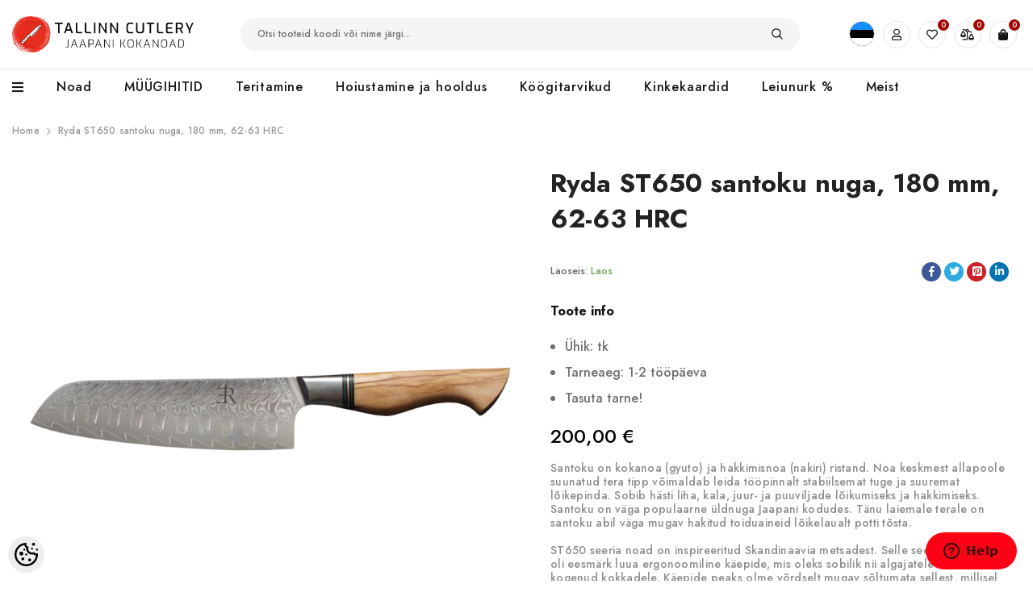

--- FILE ---
content_type: text/html; charset=UTF-8
request_url: https://www.tallinn-cutlery.com/et/a/ryda-st650-santoku-nuga-180-mm-62-63-hrc
body_size: 50816
content:
<!-- START TEMPLATE: page/1column.tpl.php --><!DOCTYPE html>
<!--[if IE 7]>                  <html class="ie7 no-js"  dir="ltr" lang="et">     <![endif]-->
<!--[if lte IE 8]>              <html class="ie8 no-js"  dir="ltr" lang="et">    <![endif]-->
<!--[if (gte IE 9)|!(IE)]><!-->
<html class="not-ie no-js" dir="ltr" lang="et">
<!--<![endif]-->
<head>
	<!-- START TEMPLATE: page/common/head.tpl.php --><title>Ryda ST650 santoku nuga, 180 mm, 62-63 HRC @ Jaapani kokanugade e-pood</title>
<meta charset="utf-8">
<meta name="keywords" content="jaapani kokanuga kööginuga nuga" />
<meta name="description" content="Santoku on kokanoa (gyuto) ja hakkimisnoa (nakiri) ristand. Noa keskmest allapoole suunatud tera tipp võimaldab leida tööpinnalt stabiilsemat tuge ja suuremat lõikepinda. Sobib hästi liha, kala, juur- ja puuviljade lõikumiseks ja hakkimiseks. Santoku o..." />
<meta name="author" content="Tallinn Cutlery / OÜ Aeroplaan" />
<meta name="generator" content="ShopRoller.com" />

<meta property="og:type" content="website" />
<meta property="og:title" content="Ryda ST650 santoku nuga, 180 mm, 62-63 HRC" />
<meta property="og:image" content="https://www.tallinn-cutlery.com/media/tallinn-cutlery/.product-image/large/product/Ryda/ST%20650/ST650-Santoku-knife.png" />
<meta property="og:url" content="https://www.tallinn-cutlery.com/et/a/ryda-st650-santoku-nuga-180-mm-62-63-hrc" />
<meta property="og:site_name" content="Tallinn Cutlery / OÜ Aeroplaan" />
<meta property="og:description" content="Santoku on kokanoa (gyuto) ja hakkimisnoa (nakiri) ristand. Noa keskmest allapoole suunatud tera tipp võimaldab leida tööpinnalt stabiilsemat tuge ja suuremat lõikepinda. Sobib hästi liha, kala, juur- ja puuviljade lõikumiseks ja hakkimiseks. Santoku o..." />

<base href="https://www.tallinn-cutlery.com/et/" />
<meta name="viewport" content="width=device-width, initial-scale=1.0" />

<link rel="icon" href="https://www.tallinn-cutlery.com/media/tallinn-cutlery/general/Tallinn Cutlery - avatar.png" />



<link rel="stylesheet" href="https://www.tallinn-cutlery.com/skin/ella-2/css/all-2922.css">
<link href="https://cdn.shoproller.com/assets/fontawesome-pro-5.6.3/css/all.min.css" rel="stylesheet">


<link rel="preconnect" href="https://fonts.googleapis.com">
<link rel="preconnect" href="https://fonts.gstatic.com" crossorigin>
<link href="https://fonts.googleapis.com/css2?family=Jost:wght@100;200;300;500;700;900&display=swap" rel="stylesheet">


<script type="text/javascript" src="https://www.tallinn-cutlery.com/skin/ella-2/js/all-2922.js"></script>
<script src="//code.jquery.com/ui/1.11.4/jquery-ui.js"></script>
<link href="//code.jquery.com/ui/1.12.1/themes/base/jquery-ui.css" rel="stylesheet">




<style id="tk-theme-configurator-css" type="text/css">
</style>
<style id="tk-custom-css" type="text/css">
*{
	font-family: 'Jost', sans-serif;	
}	

.cutler-header-top-row {
	display: flex;
	align-items: center;
	padding: 20px 0px;
}	

#slider1{
	visibility: hidden;
}

.slick-initialized { visibility: visible; }

.cutler-logo-header {
	flex-basis: 20%;
}

/* Hide homepage */
nav.header__inline-menu ul > li:nth-child(2){

}

input[type=checkbox] {
    display: none !important;
}

.srs-account-control-language>a {
	display: flex !important;
	font-size: 10px;
}

.tagcloud a {
	font-size: 16px !important;
	line-height: 28px !important;
}

.tagcloud a {
	min-width: 80px;
	margin: 5px;
	padding: 0 15px;
	line-height: 32px;
	border-width: 1px;
	border-style: solid;
	text-align: center;
	display: inline-block;
	border-radius: 17px;
	text-decoration: none;
}

span.icon.flag-icon-ru{
	display: none;
}

.product-group-button-meta .wishlist .button-tooltip {
	opacity: 0;
}

.product-group-button-meta .wishlist:hover .button-tooltip {
	transform: translate(-50%,0);
	left: 50%;
	right: auto;
	display: flex;
	align-items: center;
	padding: 4px 20px;
	opacity: 1;
}

.page-sidebar .sidebarBlock.categories #sidebar-categories > ul > li a{
	font-size: 16px;
}

.page-sidebar .sidebarBlock.categories #sidebar-categories > ul ul > li a{
	font-size: 14px;
}

.page-sidebar .sidebarBlock.categories #sidebar-categories > ul ul  ul > li a{
	font-size: 12px;
}

.page-sidebar .sidebarBlock.categories #sidebar-categories > ul ul  ul{
	padding-left: 15px;
	margin-bottom: 10px;
}

.page-sidebar .sidebarBlock.categories #sidebar-categories ul li a.active{
	font-weight:bold;
}

.product-group-button-meta .compare .button-tooltip {
	opacity: 0;
}

.toolbar .toolbar-dropdown .cutlery-sorting-options li:nth-child(4),
.toolbar .toolbar-dropdown .cutlery-sorting-options li:nth-child(5),
.toolbar .toolbar-dropdown .cutlery-sorting-options li:nth-child(10)
{
	display:none;
}

.srs-cart-checkout-buttons > button.button {
	width: 100%;
	margin-top: 20px;
}

body.tk-checkout-thank-you-page .tk-actions-block.buttons{
	margin-top:20px;
}

body.open-mobile-sidebar .page-sidebar {
	box-sizing: border-box;
	padding: 20px 20px;
	z-index: 99999;
	box-shadow: 0px 0px 10px 1px #00000059;
}

.product-group-button-meta .compare:hover .button-tooltip {
	transform: translate(-50%,0);
	left: 50%;
	right: auto;
	display: flex;
	align-items: center;
	padding: 4px 20px;
	opacity: 1;
}

.cutler-search-header {
	flex-basis: 70%;
	max-width: 70%;
	box-sizing: border-box;
	padding: 0px 4rem;
}

.halo-toolbar-bottom-mobile {
	z-index: 9999;
}

html, body {
	font-size: 14px;
}

.list-social .list-social__link svg {
	width: 12px;
	height: 12px;
}

.container.container-1170 {
	max-width: 1350px !important;
}

.cutler-search-header .header-search {
	margin-left: 0;
	position: relative;
	width: 100%;
	max-width: none;
}	

.cutler-search-header .header-search .search-bar {
	background-color: #fafafa;
	border-bottom: 1px solid #e7e7e7;
	color: rgba(112,112,112,1);
	background-color: rgba(246,245,246,1);
	border-color: rgba(246,245,246,1);
	padding: 4px 10px;
	border-radius: 20px;
}	

.srs-wishlist-control, .srs-cart-control{
	position: relative;	
}	

.srs-account-icon{
	margin:0px 5px;
}	

.srs-comparison-control{
	position:relative;
}

.srs-wishlist-control span.count-number, .srs-cart-control span.count-number, .srs-comparison-control span.count-number{
	position: absolute;
	right: -4px;
	top: -2px;
	left: auto;
	width: 14px;
	height: 14px;
	font-size: 10px;
	line-height: 14px;
	text-align: center;
	border-radius: 100%;
	overflow: hidden;
	background-color: rgba(162,4,1,1);
	color: rgba(255,255,255,1);	
}	

.srs-cart-control>a:before{
	content: "\f290";
	font-weight: 900;
	font-family:"Font Awesome 5 Pro";
	position: relative;
	letter-spacing: 0;
	display: inline-block;
	line-height: 32px;
	font-size: 14px;		
}

.srs-account-control>a:before {
	content: "\f007";
	font-weight: 400;
	font-family:"Font Awesome 5 Pro";
	position: relative;
	letter-spacing: 0;
	display: inline-block;
	line-height: 32px;
	font-size: 14px;	
}	

.srs-account-control>a, .srs-wishlist-control>a, .srs-cart-control>a, .srs-comparison-control>a{
	color: rgba(22,22,22,1);
	border-color: rgba(229,229,229,1);
	width: 34px;
	text-align: center;
	border-width: 1px;
	border-style: solid;
	border-radius: 100%;
	display: block;
	cursor: pointer;
	transition: 350ms ease 0s;	
}

.srs-comparison-control>a:before {
	content: "\f516";
	font-weight: 400;
	font-family: "Font Awesome 5 Pro";
	position: relative;
	letter-spacing: 0;
	display: inline-block;
	line-height: 32px;
	font-size: 14px;
}

.srs-wishlist-control>a:before {
	content: "\f004";
	font-weight: 400;
	font-family: "Font Awesome 5 Pro";
	position: relative;
	letter-spacing: 0;
	display: inline-block;
	line-height: 32px;
	font-size: 14px;
}

.cutler-icons-header{
	display: flex;
	flex-basis: 10%;
	justify-content: flex-end;
}

.srs-account-control>a:hover, .srs-wishlist-control>a:hover, .srs-cart-control>a:hover, .srs-comparison-control>a:hover{
	color: rgba(162,4,1,1);
	border-color: rgba(162,4,1,1);
}	

.main-menu-cutler-wrapper .header-bottom{
	background-color: rgba(255,255,255,1);
	border-color: rgba(229,229,229,1);
	border-width: 1px 0 0 0;
	border-style: solid;	
}	

.menu-lv-item > a, .menu-lv-1__action {
	color: rgba(22,22,22,1);
}	

.menu-lv-item > a:hover, .menu-lv-item > a:hover span, .menu-lv-item:hover > a span, .menu-lv-item:hover > a{
	color: rgba(162,4,1,1);	
}

.menu-lv-1__action, .menu--mobile-lv-1__action {
	font-weight: 500;
	letter-spacing: 0.05em;
	text-transform: none;
	font-size: 16px;
	line-height: 22px;
}	

.menu-lv-item .menu-dropdown:before {
	content: "";
	position: absolute;
	top: 5px;
	right: 0;
	left: 0;
	bottom: 0;
	z-index: 0;
	box-shadow: 0 3px 10px rgb(0 0 0 / 20%);
	background-size: contain;
}	

.site-nav.dropdown > .site-nav-list .site-nav-title > span{
	font-size: 16px;
	line-height: 26px;
	text-transform: none;
	font-weight: 600;
}

.site-nav.dropdown > .site-nav-list span span{
	font-size: 14px;
	line-height: 18px;
	color: rgba(112,112,112,1);
	font-weight: 300;
	padding-right: 3rem;
	display: inline-block;	
}	

.site-nav-link {
	line-height: 14px;
}

.filter-menu-open-srs a{
	padding: 11px 10px 12px 0px;
}

.vertical-menu-button:before {
	content: "\f0c9";
	font-family: 'Font Awesome 5 Pro';
	font-weight: 900;
	display: inline-block;
	margin-right: 10px;
	font-size: 16px;
}

.src-search-autocomplete-1 .dropdown-menu {
	display: block;
	width: 100%;
	padding: 0;
	padding-bottom: 10px;
}

.src-search-autocomplete-1{
	width: 100%;
	position: absolute;
	left: 0px;
	top: 5rem;
}

.src-search-autocomplete-1 .media-body .sr-product-short-description{
	display:none;
}

.src-search-autocomplete-1 .media{
	display: flex;
	align-items: center;
}

.src-search-autocomplete-1 .media img{

}

.src-search-autocomplete-1 .media-body{
	margin-left: 20px;
	display: flex;
	align-items: flex-start;
	justify-content: space-between;
	width: 100%;
	padding-right: 10px;
	flex-direction: column;
}


.src-search-autocomplete-1 .media-body .sr-product-price {
	white-space: nowrap;
	font-size: 15px;
	color: #a20401;
	font-weight: 400;
}

.src-search-autocomplete-1 .media-body h6{
	font-size: 16px;
	line-height: 22px;
	font-weight: 400;
}



.src-search-autocomplete-1 .dropdown-menu a.btn.btn-link.w-100{
	color: rgba(22,22,22,1);
	border-color: rgba(229,229,229,1);
	display: inline-block;
	width: auto !important;
	padding: 8px 30px;
	font-size: 14px;
	text-decoration: none;
}

.src-search-autocomplete-1 .px-4.py-3{
	text-align:center;
}

h2.dropdown-title{
	color: #333;
	font-size: 20px;
	font-weight: 600;
	text-transform: uppercase;
	letter-spacing: 1px;
	margin-bottom: 0;
}

.login_form__widget input {
	width: 100%;
	border: 1px solid #eee;
	padding: 4px 10px;
	margin-bottom: 10px;
	border-radius: 3px;
}

.login_form__widget {
	margin-top: 5px;
}

.login-popup-cutlery ul li .forgotpwd_btn a{
	font-size: 11px;
	color: #999;
	font-style: italic;
	display: block;
	text-align: right;
}

.login_form__widget .submit_form_popup__widget, .login_form__widget .register_btn__account{
	display:inline-block;
}

.login_form__widget .submit_form_popup__widget a, .login_form__widget .register_btn__account a{
	font-family: Jost , sans-serif;
	font-weight: 600;
	letter-spacing: 0px;
	font-size: 13px;
	line-height: 30px;	
	min-width:100px;
	background:#eee;
}

.message_login__form {
	box-sizing: border-box;
	padding: 0;
	padding-bottom: 0px;
	padding-top: 0px;
}

.list-menu.text-left {
	margin-left: 0;
}

.halo-block-fullwidth-banner .slick-buttons-slider i{
	font-family:'Font Awesome 5 Pro';
	font-style: normal;
	font-size: 40px;	
}

.halo-block-fullwidth-banner .slick-arrow:hover, .halo-block-fullwidth-banner .slick-arrow {
	background: none;
	color: #323232;
	border: 0;
}

.main-slider-arrow-next.slick-arrow {
	right: -60px;
}

.main-slider-arrow-prev.slick-arrow {
	left: -70px;
}

.srs-features-1 figure.itemside{
	display: flex;
	align-items: center;
}

.srs-features-1 figure.itemside .icon-sm{
	margin-right: 20px;
}

.srs-features-1 figure.itemside:hover .icon-sm i {
	-webkit-animation-duration: 200ms;
	-moz-animation-duration: 200ms;
	animation-duration: 200ms;
	animation-delay: 100ms;
	-webkit-animation-delay: 100ms;
	-moz-animation-delay: 100ms;
	-webkit-animation-fill-mode: both;
	-moz-animation-fill-mode: both;
	animation-fill-mode: both;
	-webkit-animation-iteration-count: infinite;
	animation-iteration-count: infinite;
	-webkit-animation-direction: alternate-reverse;
	animation-direction: alternate-reverse;
	-webkit-animation-name: animation_swing;
	-moz-animation-name: animation_swing;
	animation-name: animation_swing;
}



.srs-features-1 figure.itemside .icon-sm i{
	font-size: 40px;
	transition-duration: 0.3s;
	transition: 350ms ease 0s;
	color: rgba(22,22,22,1);	
}

.filter-options-srs-select input[type=checkbox] {
    display: inline-block !important;
}

@-webkit-keyframes animation_swing {
	0% {
		transform: rotate(-6deg);
	}
	100% {
		transform: rotate(6deg);
	}
}
@keyframes animation_swing {
	0% {
		transform: rotate(-6deg);
	}
	100% {
		transform: rotate(6deg);
	}
}

.srs-features-1 figure.itemside .info h6{
	font-size: 18px;
	line-height: 26px;
	margin-bottom: 2px;
	color: rgba(22,22,22,1);	
}


.srs-features-1 figure.itemside .info{
	font-size: 16px;
	line-height: 28px;
}

.srs-features-1 .card{
	border:0;
}


.ts-banner.background-scale .banner-bg img, .ts-banner.background-scale-dark .banner-bg img, .ts-banner.background-scale-opacity .banner-bg img, .ts-banner.background-scale-opacity-line .banner-bg img, .ts-banner.background-scale-and-line .banner-bg img, .ts-banner.background-scale-dark-line .banner-bg img {
	transform: scale(1,1);
	transition: transform 400ms ease 0s;
}

.ts-banner .banner-bg img {
	position: relative;
	margin: 0 auto;
	width: 100%;
}

.ts-banner .banner-wrapper>a {
	position: absolute;
	left: 0;
	right: 0;
	bottom: 0;
	top: 0;
	z-index: 9;
}

.ts-banner .banner-wrapper .banner-bg {
	overflow: hidden;
}
.ts-banner .banner-bg {
	transition: opacity 450ms;
}

.flex-box-3-blocks-fpage {
	width: 100%;
	display: -webkit-box;
	display: -ms-flexbox;
	display: flex;
	margin:20px 0px;
}

.ts-banner.style-default .box-content, .ts-banner.style-button .box-content {
	position: absolute;
	z-index: 2;
	display: table;
	transition: 300ms ease 0s;
}

.left-top .box-content {
	left: 3%;
	right: auto;
	top: 4%;
	bottom: auto;
}

.ts-banner .banner-wrapper {
	position: relative;
}

.flex-box-3-blocks-fpage .ts-banner{
	position: relative;
	box-sizing: border-box;
	padding: 20px;
	overflow: hidden;

}

.flex-box-3-blocks-fpage .ts-banner h4{
	font-size: 24px;
	line-height: 34px;
	max-width: 18rem;
	color:#fff;
}

.flex-box-3-blocks-fpage .ts-banner:hover img{
	opacity:0.8;
}

.flex-box-3-blocks-fpage .ts-banner h4 span{
	text-shadow: 0px 2px 3px #000000d1;	
}

.ts-banner:not(.style-button) .ts-banner-button a.button:after {
	display: inline-block;
	content: "\f061";
	font-family:'Font Awesome 5 Pro';
	font-weight: 900;
}

.ts-banner:not(.style-button) .ts-banner-button a.button, .woocommerce .ts-banner:not(.style-button) .ts-banner-button a.button {
	line-height: 38px;
	width: 40px;
	border-radius: 100%;
	text-align: center;
	margin-top: 10px;
	padding: 0;
}

.ts-banner.style-default .box-content>* {
	display: table-cell;
	vertical-align: middle;
}
.ts-banner .header-content {
	padding: 20px;
}

.ts-banner-button a.button {
	color:#FFF;
	background:#161616;    

	border-color: #FFF;
	border:0;
}

.ts-banner:not(.style-button) .ts-banner-button a.button, .woocommerce .ts-banner:not(.style-button) .ts-banner-button a.button {
	line-height: 38px;
	width: 10px;
	border-radius: 100%;
	text-align: center;
	margin-top: 10px;
	max-width: 40px;
	min-width: 40px;
}

.flex-box-3-blocks-fpage .ts-banner:hover .ts-banner-button a.button{
	color: #161616;
	background: #FFF;
}

.ts-banner.background-scale:hover .banner-bg img, .ts-banner.background-scale-dark:hover .banner-bg img, .ts-banner.background-scale-opacity:hover .banner-bg img, .ts-banner.background-scale-opacity-line:hover .banner-bg img, .ts-banner.background-scale-dark-line:hover .banner-bg img, .ts-banner.background-scale-and-line:hover .banner-bg img, .ts-banner.background-scale-rotate:hover .banner-bg img {
	transform: scale(1.14,1.14);
}

.alert-campaign-frontpage{
	background-color: #A20401;
}

.ts-banner.style-simple .box-content {
	text-align: center;
	width: 100%;
	position: relative;
	padding: 10px;
}

.ts-banner.style-simple .box-content:before {
	position: absolute;
	left: 10px;
	right: 10px;
	bottom: 10px;
	top: 10px;
	content: "";
	border-width: 1px;
	border-style: dashed;
	z-index: 0;
	opacity: 0.5;
}

.alert-campaign-frontpage, .alert-campaign-frontpage h4{
	color:#fff;
	font-size: 24px;
	line-height: 34px;
	margin-bottom: 0;	
}

.alert-campaign-frontpage .banner-bottom{
	font-size: 16px;
	line-height: 28px;	
}

.alert-campaign-frontpage .banner-bottom a{
	font-size: 16px;
	line-height: 28px;	
	color:#fff;
	text-decoration: underline;	
}

.frontpage-banners-brands{
	margin: 40px 0px;
	border-color: rgba(229,229,229,1);
	padding: 15px 10px 15px 10px;
	border-style: dashed;
	border-width: 1px 1px 1px 1px;
}

.brand_without_image{
	text-align: center;
	min-height: 60px;
	display: flex;
	align-items: center;
	justify-content: center;
}

.frontpage-banners-brands img{
	-webkit-filter: grayscale(100%); /* Safari 6.0 - 9.0 */
	filter: grayscale(100%);
}

.brand_without_image span{
	font-size: 15px;
	color: #999;
	letter-spacing: 2px;
	box-sizing: border-box;
}

.category-product-part {
	width: 25%;
	max-width: 100%;
	box-sizing: border-box;
	padding: 20px;
}

.woocommerce .product .thumbnail-wrapper * {
	backface-visibility: hidden;
	-webkit-backface-visibility: hidden;
}
.product-hover-style-2 .product-group-button {
	top: 50%;
	left: 50%;
	right: auto;
	transform: translate(-50%,-50%);
}
.product-group-button {
	margin: 0 auto;
	letter-spacing: 0;
	padding: 0;
	position: absolute;
	z-index: 6;
	height: auto;
	text-align: center;
	transition: 350ms ease 0s;
	display: table;
	right: 1px;
	bottom: 1px;
	width: auto;
}	

.product-hover-style-2 .thumbnail-wrapper .product-group-button > div, .product-hover-style-2 .thumbnail-wrapper .product-group-button > div a {
	width: auto;
	height: auto;
	background: transparent;
	margin: 0;
}

.product-hover-style-2 .thumbnail-wrapper .product-group-button>div {
	transform: none;
	opacity: 0;
	transition: opacity 0.2s;
}


.product-hover-style-2 .thumbnail-wrapper .product-group-button > div, .product-hover-style-2 .thumbnail-wrapper .product-group-button > div a {
	width: auto;
	height: auto;
	background: transparent;
	margin: 0;
}	

.product-hover-style-2 .product-group-button > div a .button-tooltip {
	position: static;
	padding: 5px 10px;
	margin: 0;
	opacity: 1;
	visibility: visible;
	animation: none !important;
}	

.product-wrapper{
	position:relative;
}	

.product-hover-style-2 .product-group-button {
	top: 50%;
	left: 50%;
	right: auto;
	transform: translate(-50%,-50%);
}	

section.type-product .thumbnail-wrapper{
	position: relative;
}	

section.product.type-product{
	display:inline-block;
}	

section.product.type-product .product-group-button {
	top: 50%;
	left: 50%;
	right: auto;
	transform: translate(-50%,-50%);
}	

.thumbnail-wrapper .product-group-button>div {
	opacity: 0;
}

.thumbnail-wrapper:hover .product-group-button>div {
	opacity: 1;
}	

.product-hover-style-2 .product-group-button > div a .button-tooltip:before {
	left: 0;
	right: 0;
	bottom: 0;
	top: 0;
}

.product-group-button .button-tooltip:before, .product-group-button-meta .button-in .button-tooltip:before, .ts-product-attribute .button-tooltip:before {
	background-color: rgba(255,255,255,1);
}
.product-group-button .button-tooltip:before, .product-group-button-meta .button-in .button-tooltip:before, .ts-product-attribute .button-tooltip:before {
	position: absolute;
	top: 0;
	bottom: 0;
	left: 0;
	right: 5px;
	z-index: -1;
	content: "";
	border-radius: 10px;
	box-shadow: 0 1px 4px rgb(0 0 0 / 15%);
	border-radius: 3px;
}	

.thumbnail-wrapper:hover .product-group-button>div .button-tooltip {
	padding: 8px 30px;
	display: flex;
	align-items: center;
	justify-content: center;
}	

.thumbnail-wrapper:hover figure.no-back-image{
	background:#000;
}		

.thumbnail-wrapper:hover figure.no-back-image img{
	opacity: 0.8;
}		

.thumbnail-wrapper figure img:first-child {
	backface-visibility: hidden;
	-webkit-backface-visibility: hidden;
	transition: opacity 300ms ease 0s;
}	

h3.product-name {
	font-size: 16px;
	line-height: 22px;
	font-weight: 400;
	letter-spacing: 0px;	
	margin-bottom: 5px;
}

h3.product-name:hover a {
	color: rgba(162,4,1,1);	
}		


span.price{
	color: rgba(132,132,132,1);
	font-size: 16px;
	line-height: 22px;
	font-weight: 400;	
}

span.price ins{
	text-decoration:none;
	margin-left: 10px;
}	

.product ins .amount, .product_list_widget ins .amount, div.product .price ins .amount, .price ins .amount, .yith-wfbt-section ins .amount, .wishlist_table ins .amount {
	color: rgba(162,4,1,1);
}	

.product-group-button-meta {
	margin: 10px 0 0 0;
	padding: 8px 0 0 0;
	border-width: 1px 0 0 0;
	border-style: solid;
	display: block;
	border-color: rgba(229,229,229,1);	
}

.product-group-button-meta > div.loop-add-to-cart a.button{
	font-size: 16px;
	font-weight: 400;
	letter-spacing: 0px;
	color: rgba(112,112,112,1);
	border-width: 0;
	background: transparent;
	padding: 0;
	margin: 0;
	word-break: break-all;
	text-transform: none;
	transition: color 150ms ease 0s,font-size 150ms ease 0s,padding 150ms ease 0s;
	text-align: left;
}	

.product-group-button-meta > div.loop-add-to-cart a.button:hover{
	color: rgba(162,4,1,1);	
}		

.product-group-button-meta > div.loop-add-to-cart a.button:before {
	content: "+";
	margin-right: 2px;
}

.product-group-button-meta > div.loop-add-to-cart {
	float: left;
}

.product-group-button-meta:after {
	display: table;
	clear: both;
	content: "";
}	

.productView-thumbnail-wrapper{
	width:100%;
}

.productView-thumbnail-wrapper .productView-for {
	display: block !important;
}

.product-group-button > div.wishlist a:before, .product-group-button-meta > div.wishlist a:before {
	content: "\f004";
	font-weight: 500;
}
.product-group-button > div a:before, .product-group-button-meta > div.button-in a:before {
	line-height: 30px;
	font-size: 13px;
	font-family: 'Font Awesome 5 Pro';
	font-weight: 900;
	letter-spacing: 0;
	transition: none;
	left: auto;
	right: auto;
	bottom: auto;
	top: auto;
	padding: 0;
	display: inline;
	font-weight: 500;
	color: rgb(112 112 112);
}

.product-group-button-meta .compare + .wishlist .button-tooltip {
	transform: translate(-50%,0);
	left: 50%;
	right: auto;
}

.product-wrapper .button-in a .button-tooltip, .thumbnail-wrapper a .button-tooltip, .ts-product-attribute .button-tooltip {
	color: rgba(22,22,22,1);
}	

.product-group-button-meta .button-in .button-tooltip {
	right: 2px;
	left: auto;
	transform: none;
}

.ts-product-attribute .button-tooltip, .product-group-button-meta .button-in .button-tooltip {
	padding: 5px 5px 13px 5px;
	line-height: 20px;
	position: absolute;
	text-transform: none;
	display: inline-block;
	min-width: 70px;
	transform: translate(-50%,0);
	z-index: 10;
	bottom: 100%;
	text-align: center;
	display: none;
	left: 50%;
	transition: color 150ms ease 0s;
}	

.product-group-button-meta > div.button-in {
	float: right;
	text-align: center;
	margin-left: 12px;
	margin-right: -6px;
}

.product-group-button-meta > div.button-in {
	float: right;
	position: relative;
}

.product-group-button > div.compare a:before, .product-group-button-meta > div.compare a:before {
	content: "\f079";
}

.product-group-button > div.wishlist a.wishlist-added:before, .product-group-button-meta > div.wishlist a.wishlist-added:before {
	font-weight: 600;
}	

.product-group-button a.compare-added.compare:before, .product-group-button-meta a.compare-added.compare:before {
	content: "\f065";
}	

.heading-tab h2 {
	font-size: 32px;
	line-height: 44px;
	margin-bottom:0px;
}

.video-block-srs{
	position:relative;
}

.srs-video-content-wrapper {
	position: absolute;
	top: 0px;
	height: 100%;
	display: flex;
	flex-direction: column;
	justify-content: flex-end;
	padding-bottom: 70px;
	padding-left: 40px;
}

.srs-video-content-wrapper h2{
	color: #FFF;
	font-size: 72px;
	font-weight: 600;
	line-height: 80px;
	letter-spacing: 4px;
	text-shadow: 0px 0px 10px rgb(0 0 0 / 10%);
	padding:0;
	margin:0;	
}

.srs-video-content-wrapper h4{
	color: #FFF;
	font-size: 24px;
	font-weight: 400;
	line-height: 34px;
	text-shadow: 0px 0px 10px rgb(0 0 0 / 10%);
	padding:0;
	margin:0;
}


.list-posts .entry-format:hover a.thumbnail > figure img, .list-posts .entry-format:hover .owl-item .thumbnail img, .ts-blogs .thumbnail-content:hover > .thumbnail > figure > img, .ts-blogs .thumbnail-content figure .owl-item:hover img, .portfolio-thumbnail:hover figure > a img {
	transform: scale(1.1);
}
.list-posts .entry-format figure > img, .list-posts .entry-format .owl-item img, .ts-blogs figure > img, .ts-blogs .owl-item img, .portfolio-thumbnail figure > a img {
	backface-visibility: hidden;
	-webkit-backface-visibility: hidden;
	transition: transform .4s cubic-bezier(0.71, 0.05, 0.29, 0.9);
}

.ts-blogs .thumbnail-content figure{
	margin-bottom:0;
}

.ts-blogs .thumbnail-content{
	overflow:hidden;
	margin-bottom: 10px;	
}

.ts-blogs article .cats-link, .portfolio-inner .cats-link {
	margin-bottom: 8px;
	line-height: 22px;
	color: rgba(162,4,1,1);
	font-weight: 600;
	font-size: 13px;
	text-transform: uppercase;
	letter-spacing: 1.5px;	
}

.ts-blogs article h4, .ts-blogs article h4 a{
	font-weight: 600;
	letter-spacing: 0px;	
	color: rgba(22,22,22,1);
	margin-bottom: 10px;	
}

.ts-blogs article .entry-meta-top{
	display: flex;
	align-items: center;
	justify-content: space-between;
	color: rgba(153,153,153,1);
}


.blog-items-cutlery{
	margin: 40px 0px;	
}	

.blog-items-cutlery article.item{
	width: 33%;
	padding: 15px;
	box-sizing: border-box;
}	

.ts-slider .owl-stage-outer .item {
	float: none !important;
}

.ts-shortcode .items .item {
	padding-left: 10px;
	padding-right: 10px;
}
.ts-slider .item {
	width: 100% !important;
}
.ts-blogs article {
	display: block;
	overflow: hidden;
	margin: 0;
}	

.ts-banner .banner-wrapper .img-ratio{
	display: block;
	height: 0;
	overflow: hidden;
	padding-bottom: 110%;
	width: 450px;
	max-width: 100%;
	position: relative;
}

.ts-banner .banner-wrapper .img-ratio img {
	display: block;
	animation: fadeInAnimation ease 3s;
	animation-iteration-count: 1;
	animation-fill-mode: forwards;
	object-fit: fill;
	position: absolute;
	top: 0px;
	min-height: 100%;
	min-width: 100%;
	width: auto;
	height: auto;
	max-width: 130%;
	max-height: 130%;
}

.srs-footer-cutlery{
	background-color: #F6F5F6;
	padding: 5rem 0px;
}


.footer-block-newsletter .desc .sra-section-edit {
	min-height: 10px;
}

.srs-newsletter-widget h3{
	color: rgba(162,4,1,1);
	font-size: 32px;
	line-height: 44px;
	margin-bottom: 5px;	
}	

.srs-newsletter-widget{
	text-align: center;
	width: 700px;
	margin: 0 auto;
	padding: 0px 20px;
	box-sizing: border-box;
	max-width: 100%;
}	

.newsletter-text{
	color: rgba(112,112,112,1);
	font-size: 16px;
	line-height: 28px;
	font-weight:300;
}

form#footer_mailinglistSubscribeForm{
	margin-top:20px;
	position:relative;
}

form#footer_mailinglistSubscribeForm .form-input-placeholder{
	background: #fff;
	border: 0px;
	padding: 12px 20px;
	border-radius: 24px;
	font-size: 14px;
	font-weight: 400;	
}

.newsletter-form .newsletter-form__field-wrapper .newsletter-form__button {
	color: #232323;
	width: auto;
	min-width: auto;
	margin: 0;
	position: absolute;
	right: 15px;
	background: none;
	border: 0;
	font-size: 16px;
	top: 2px;
}

.newsletter-form .newsletter-form__field-wrapper .newsletter-form__button:hover {
	color: #a20401;
	border: 0;
	background: none;
}	

.footer-block__newsletter-form .response_joining .failed {
	color: #a20401;
	font-weight: bold;
	margin: 6px 0px;
	padding: 0px 10px;
	background: none;
	font-size: 14px;
	margin-top: 16px;
}	

.frontpage-banners-brands .brand-item{

}

	.footer-links{
		margin-top:40px;
	}
	
	.footer-links li, .footer-links li a, .srs-footer-aadress, .srs-footer-aadress a{
		font-size: 16px;
		line-height: 28px;
		color: rgba(112,112,112,1);
		text-decoration: none;
	}	
	
	.footer-links li:hover, .footer-links li a:hover, .srs-footer-aadress:hover, .srs-footer-aadress a:hover{
		color: rgba(162,4,1,1);
	}	
	
	.footer-links .col h3 {
		font-size: 18px;
		line-height: 26px;
		margin-bottom: 10px;
		color: rgba(22,22,22,1);
	}	
	
	.srs-footer-aadress::before{
	
	}	
	
	.srs-footer-aadress{
	
	}
	
	.flex-helper-srs-address {
		display: flex;
		align-items: center;
		flex-direction: row;
	}	
	
	.flex-helper-srs-address i{
		margin-right:10px;
	}
	
	.flex-helper-srs-address span{
	    line-height: 120%;
	}
	
	.footer-links .col{
		padding-right: 6rem;
	}
	
	.srs-background-video-container video{
		min-width: 100%;
		height:auto;
	}
	
	.srs-footer-slot-last, .srs-footer-slot-last a{
		font-size: 16px;
		line-height: 28px;
		color: rgba(112,112,112,1);
		text-decoration: none;	
	}
	
	.srs-footer-slot-last a:hover{
		color: rgba(162,4,1,1);
	}

	.footer-block__list-social {
		margin-top: 0;
	}


	.product-images-summary {
		display: flex;
	}

	.woocommerce-product-gallery {
		flex-basis: 50%;
		max-width: 50%;
		margin: 0px;
	}

	.summary.entry-summary {
		flex-basis: 50%;
		max-width: 50%;
		margin: 0px;
		padding-left: 3rem;
	}

	.summary.entry-summary h2{
		font-size: 32px;
		line-height: 44px;
	}

	.summary .detail-meta-top {
		overflow: hidden;
		margin-bottom: 20px;
	}

	.summary .detail-meta-top > .ts-social-sharing {
		float: right;
	}

	.summary .ts-social-sharing ul {
		margin: -2px;
	}

	.ts-social-sharing ul {
		margin: -5px;
		display: flex;
		flex-wrap: wrap;
		align-items: center;
	}

	.summary .detail-meta-top > * {
		float: left;
	}

	.summary .ts-social-sharing ul li {
		padding: 2px;
	}
	.ts-social-sharing li, .ts-social-sharing li:last-child, .ts-social-sharing li:first-child {
		list-style: none;
		padding: 5px;
	}

	.summary .ts-social-sharing ul li a {
		width: 24px;
		line-height: 24px;
	}
	.ts-social-sharing li.facebook a {
		background: #3b5998;
		color: #ffffff;
	}

	.ts-social-sharing ul li a {
		border-radius: 100%;
		line-height: 32px;
		padding: 0;
		margin: 0;
		width: 32px;
		display: inline-block;
		text-align: center;
	}

	.ts-social-sharing li.twitter a {
		background: #2caae1;
		color: #ffffff;
	}

	.ts-social-sharing li.pinterest a {
		background: #cb2027;
		color: #ffffff;
	}

	.ts-social-sharing li.linkedin a {
		background: #0073b1;
		color: #ffffff;
	}

	.ts-social-sharing > span {
		display: none;
	}

	.detail-meta-top {
		color: rgba(112,112,112,1);
		font-size: 13px;
	}



	.entry-summary .stock .availability-text {
		color: #77a464;
	}
	.detail-meta-top > .woocommerce-product-rating + .availability {
		margin-left: 20px;
		padding-left: 20px;
		position: relative;
	}

	
	.productView-variants.halo-productOptions{
	    margin-top: 20px;
	}
	
	.summary .meta-content {
		margin-top: 30px;
		padding-top: 30px;
		border-width: 1px 0 0 0;
		border-style: dashed;
		display: inline-block;
		width: 100%;
		clear: both;
		border-color: rgba(229,229,229,1);
	}	

	.summary .meta-content > * {
		margin-bottom: 2px;
	}	

	.summary .meta-content .product_meta{
    	color: rgba(22,22,22,1);
		font-size: 16px;
    	line-height: 28px;	
		font-weight:normal;
	}	
	
	.summary .meta-content .product_meta span:nth-child(2), .summary .meta-content .product_meta span a {
		color: rgba(112,112,112,1);
	}	
	
	.summary .meta-content .product_meta span a:hover {
		color: rgba(162,4,1,1);
	}		
	
	.add-to-carts form.cart .button {
		float: left;
		padding-left: 5px;
		padding-right: 5px;
		min-width: 170px;
		margin-top: 0px;
	}	
	
	.button.button-1 {
		width:auto;
		font-size: 13px;
		line-height: 30px;
		font-weight: 600;
		letter-spacing: 0px;
		text-transform: uppercase;
		padding: 4px 20px;
		box-shadow: none;
		text-shadow: none;
		border-radius: 5px;
		filter: none;
		cursor: pointer;
		text-align: center;
		background-image: none;
		border-width: 1px;
		border-style: solid;
		margin: 0;
		box-shadow: none !important;
	}	
	
	.previewCart-wrapper .button.button-1, .previewCart-wrapper .button.button-2 {
		width:100%;	
	}
	
	.button.button-1:hover{
		background-color: rgba(162,4,1,1) !important;
		color: rgba(255,255,255,1) !important;
		border-color: rgba(162,4,1,1) !important;
	}
	
	.add-to-carts form.cart {
		margin: 0;
		clear: both;
		float: left;
		width:100%;
	}	
	
	form.cart::before {
		content: " ";
		display: table;
	}	
	
	form.cart div.quantity {
		margin: 0 10px 0 0;
		float: left;
	}	
	
	form.cart div.quantity input{
		border-color: rgba(229,229,229,1);	
	}
	
	.add-to-carts form.cart {
	    margin-top: 20px;
	}	

	form.cart .quantity .number-button {
		position: relative;
		letter-spacing: 0;
		border-width: 1px;
		border-style: solid;
		overflow: hidden;
		border-radius: 5px;
		display: flex;
		border-color: rgba(229,229,229,1);
	}	

	form.cart  .quantity input.qty, form.cart  .quantity input.qty {
		box-shadow: none;
		text-shadow: none;
		background: transparent;
		border-width: 0;
		border-radius: 0;
		margin: 0;
		padding: 5px 20px;
		width: 100%;
		line-height: 28px;
		text-align: center;
		border-radius: 5px;
	}	

	form.cart div.quantity .minus, form.cart div.quantity .plus {
		background: transparent;
		width: 22px;
		border-width: 1px;
		border-style: solid;
		margin: 0 !important;
		line-height: 38px;
		text-align: center;
		position: absolute;
		left: -1px;
		bottom: -1px;
		top: -1px;
		padding: 0;
		z-index: 2;
		cursor: pointer;
		border-radius: 0;
		font-family: Arial;
	}	

	form.cart div.quantity .plus {
		right: -1px;
		left: auto;
	}	

	.screen-reader-text, .screen-reader-text span, .ui-helper-hidden-accessible {
		position: absolute;
		top: -10000em;
		width: 1px;
		height: 1px;
		margin: -1px;
		padding: 0;
		overflow: hidden;
		clip: rect(0,0,0,0);
		border: 0;
	}	
	
	div.product .summary > .price, .woocommerce div.product .single_variation_wrap .price {
		display: block;
		float: left;
		width: 100%;
		clear: both;
		margin: 0 0 30px 0;
		overflow: hidden;		
	}	
	
	.product-pricing-page p.price {
		color: rgba(0,0,0,1);
		font-size: 24px;
    	line-height: 34px;		
	}	
	
	.product-pricing-page p.price del {
		color: rgba(132,132,132,1);
		margin-right: 10px;
	}

	.product-pricing-page p.price ins {
		text-decoration: none;
	}	


	.woocommerce-product-details__short-description {
		font-size: 16px;
		line-height: 28px;	
	}
	
	.woocommerce-product-details__short-description li{
    	color: rgba(112,112,112,1);	
	}
	
	.woocommerce-product-details__short-description ul{
		display: block;
		list-style-type: disc;
		margin-block-start: 1em;
		margin-block-end: 1em;
		margin-inline-start: 0px;
		margin-inline-end: 0px;
		padding-inline-start: 18px;
	}
	
	.product-group-button.product-page{
		position: relative;
		display: flex;
		flex-basis: 100%;
		clear: both;
		border: 0px;
		float: left;	
	}
	
	.product-group-button.product-page .button-tooltip{
		display:none;
	}
	
	.product-group-button.product-page a.compare-added.compare:before, .product-group-button.product-page .product-group-button-meta a.compare-added.compare:before,
	.product-group-button.product-page > div.compare a:before, .product-group-button.product-page > div.compare a:before,
	.product-group-button.product-page > div.wishlist a:before, .product-group-button.product-page > div.wishlist a:before
	{
		font-size: 20px;
	}	
	
	.product-group-button.product-page .button-in.compare{
		order: 1;
    	margin-left: 15px;
	}

	.productView-tab .nav-tabs {
		display: flex;
		justify-content: flex-start;
		border: 0;
	}

	.productView-tab .nav-tabs .nav-link.active{
		font-weight:600;
	}

	.productView-tab .nav-tabs .nav-item .nav-link {
		margin: 0px 26px;
		font-size: 24px;
		line-height: 34px;
		color: rgba(112,112,112,1);
		font-weight: 500;
	}

	.productView-tab .nav-tabs .nav-item .nav-link::after {
		display:none;
	}

	.tab-content p, .product-attributes-wrap table tr td{
		font-size: 16px;
		line-height: 28px;
		color: rgba(112,112,112,1);
		font-weight:400;
	}

	.productView-tab .nav-tabs .nav-item .nav-link {
		margin: 0 !important;
		margin-right: 30px !important;
	}

	.product-attributes-wrap table tr td{
		
	}

	[data-notify=container] {
	  font-size:16px;
	}

.srs-quickview-content-popup.active .loading{
	opacity:0;
}

.srs-quickview-content-popup .inner{
    display: flex;
    box-sizing: border-box;
    padding: 20px;
}

.srs-quickview-content-popup .inner .productView-short-desc{
	display:none;
}

.srs-quickview-content-popup .inner .woocommerce-product-details__short-description li{
    margin: 0;
    font-size: 14px;
    line-height: 130%;
}

.srs-quickview-content-popup .summary.entry-summary h2 {
    font-size: 24px;
    line-height: 34px;
    margin-bottom: 5px;
}

.srs-quickview-content-popup .summary .detail-meta-top {
    overflow: hidden;
    margin-bottom: 5px;
    font-size: 12px;
}

.srs-quickview-content-popup .woocommerce-product-details__short-description {
    font-size: 14px;
    line-height: 20px;
}

.srs-quickview-content-popup .add-to-carts{
	
}

.srs-quickview-content-popup.active .loading{
	opacity:0 !important;
}

.srs-quickview-content-popup .product-group-button.product-page{
	display:none;
}

.thumbnail-wrapper:hover .product-group-button>div .button-tooltip {
    padding: 8px 20px;
}

.productView-nav > .productView-image{
	display:none;
}

.productView-nav > .productView-image.sre-product-main-image{
	display:block;
}

.productView-thumbnail-wrapper .productView-for{
	display:flex;
	margin-top:10px;
}

.productView-thumbnail-wrapper .productView-for .productView-thumbnail{
	margin-right: 10px;
    box-sizing: border-box;
}

.store-one-element {
    width: 33%;
    box-sizing: border-box;
    padding: 20px;
    padding-left: 0px;
}	
	
.store-element-description{
	color: #161616;
}	


.store-element-description a{
	color: #a20401;
}
	
.store-element-opening::before{
	content: ' ';
    border: 1px solid rgba(229,229,229,1);
    height: 1px;
    padding: 0px 0px;
    display: flex;
    margin: 20px 0px;
    width: 20%;
}	
	
	
.store-element-opening	{
    color: #999999;
    font-size: 13px;
    font-weight: 300;
}	


.flex-helper-contact-page {
    display: flex;
    flex-wrap: nowrap;
    justify-content: space-between;
}	
	
.flex-helper-contact-page > div {
    width: 100%;
    box-sizing: border-box;
    padding: 0px 15px;
    flex: auto;
}
	
.flex-helper-contact-page > div label {
    font-size: 14px;
    font-weight: 400;
    text-transform: none;
    text-align: left;
    color: #232323;
    display: block;
    margin-bottom: 10px;
}
	
.flex-helper-contact-page input, .flex-helper-contact-page textarea{
    filter: none !important;
    border-width: 1px;
    border-style: solid;
    padding: 4px 15px;
    width: 100%;
    text-align: left;
    width: 100%;
    box-shadow: none;
    border-radius: 5px;	
	color: rgba(22,22,22,1);
	border-color: rgba(229,229,229,1);
}	

.site-nav-link {
    text-transform: none;
}
	
#contactUsForm .form-control:focus {
    border-color: rgba(229,229,229,1);
    outline: 0;
    box-shadow: none;
}	

	.blog-title-heading h1 {
		color: rgba(22,22,22,1);
		font-size: 46px;
		line-height: 54px;
		margin-bottom: 40px;
	}	
	
	.blog-article-image img{
		width:100%;
	}	
	
	.wrapper-blog-page-srs{
		display:flex;
	}	
	
	.wrapper-blog-page-srs .left-blog-section {
		flex-basis: 100%;
		max-width: 100%;
		display: flex;
		align-items: stretch;
		flex-wrap: wrap;
	}

	.wrapper-blog-page-srs .right-blog-section {
		flex-basis: 30%;
		max-width: 30%;
	}		

	.wrapper-blog-page-srs .blog-article-category {
		margin-bottom: 8px;
		line-height: 22px;
		color: rgba(162,4,1,1);
		font-weight: 600;
		font-size: 13px;
		text-transform: uppercase;
		letter-spacing: 1.5px;	
		margin: 20px 0px;
	}	
	
	.wrapper-blog-page-srs h4.entry-title{
		color: rgba(22,22,22,1);
		font-size: 32px;
		line-height: 44px;
		margin-bottom: 10px;
	}
	
	.wrapper-blog-page-srs .blog-content{
		color: rgba(112,112,112,1);
		margin: 10px 0px;
	}
	
	.wrapper-blog-page-srs .entry-meta-top{
		font-size: 13px;
		color: rgba(153,153,153,1);
    	font-weight: 300;
	}
	
	.wrapper-blog-page-srs .entry-meta-top .vcard.author{
		margin-right:10px;
	}
	
	.wrapper-blog-page-srs .entry-meta-bottom{
    	margin-top: 20px;	
	}
	
	.button-readmore{
		background-color: rgba(162,4,1,1);
		color: rgba(255,255,255,1);
		border-color: rgba(162,4,1,1);	
		font-size: 13px;
		line-height: 30px;		
		text-transform: uppercase;
		padding: 4px 20px;
		box-shadow: none;
		text-shadow: none;
		border-radius: 5px;
		filter: none;
		cursor: pointer;
		text-align: center;
		background-image: none;
		border-width: 1px;
		border-style: solid;		
	}		
	
	.button-readmore:hover{
		background-color: rgba(22,22,22,1);
		color: rgba(255,255,255,1);
		border-color: rgba(22,22,22,1);	
	}		
	
	.blog-wrapper-article-srs-cutlery {
		padding-bottom: 3rem;
		margin-bottom: 3rem;
		flex-basis: 50%;
		box-sizing: border-box;
		padding: 20px;
	}

	.content-template-content-blog_article .blog-wrapper-article-srs-cutlery {
		padding-bottom: 3rem;
		margin-bottom: 3rem;
		flex-basis: 100%;
		box-sizing: border-box;
		padding: 0;
	}

	.srs-cart2-description{
		display:none;
	}

.button.button-2 {
    width: auto;
    font-size: 13px;
    line-height: 30px;
    font-weight: 600;
    letter-spacing: 0px;
    text-transform: uppercase;
    padding: 4px 20px;
    box-shadow: none;
    text-shadow: none;
    border-radius: 5px;
    filter: none;
    cursor: pointer;
    text-align: center;
    background-image: none;
    border-width: 1px;
    border-style: solid;
    margin: 0;
    box-shadow: none !important;
}

.toolbar-col.toolbar-colLeft{
    opacity: 0;
    visibility: hidden;
}

.productView-short-desc {
    font-size: 14px;
    color: #8e8e8e;
    padding: 14px 0px 0px;
    line-height: 125%;
}

.tooltip {
  position: relative;
  display: inline-block;
  border-bottom: 1px dotted black;
}

.tooltip .tooltiptext {
  visibility: hidden;
  width: 120px;
  background-color: black;
  color: #fff;
  text-align: center;
  border-radius: 6px;
  padding: 5px 0;
  position: absolute;
  z-index: 1;
  bottom: 150%;
  left: 50%;
  margin-left: -60px;
}

.tooltip .tooltiptext::after {
  content: "";
  position: absolute;
  top: 100%;
  left: 50%;
  margin-left: -5px;
  border-width: 5px;
  border-style: solid;
  border-color: black transparent transparent transparent;
}

.frontpage-banners-brands .brand-item {
    display: flex;
    align-items: center;
    justify-content: center;
}

.frontpage-banners-brands .brand-item img {
    max-height: 100px;
    width: auto;
    height: auto;
    max-width: 100%;
}

.tooltip:hover .tooltiptext {
  visibility: visible;
}

/* Filters */
.filters-content-sidebar .ui-state-default,.filters-content-sidebar .ui-widget-content .ui-state-default, 
.filters-content-sidebar .ui-widget-header .ui-state-default, .filters-content-sidebar .ui-button, 
html .filters-content-sidebar .ui-button.ui-state-disabled:hover, html .filters-content-sidebar .ui-button.ui-state-disabled:active{
    border-radius: 50%;
    background: #000000;
    border: 0;
    color: #fff;
    width: 12px;
    height: 12px;
}

.filters-content-sidebar .ui-slider-horizontal .ui-slider-range{
    background: none;
    height: 1px;
    padding: 0px;
    border: 1px solid #e6e6e6;
    top: 1px;
}

.filters-content-sidebar .ui-widget.ui-widget-content {
    border: 0;
}

.halo-sidebar-wrapper .flyout-login-myaccount .srs_general_account_menu__widget{
   
}

.srs-background-video-container video {
    max-width: 100%;
	height: auto !important;	
}

.srs-quickview-content-popup .productView-images-wrapper .productView-thumbnail-wrapper .productView-for {
	display: flex !important;
}	

.srs-checkout-transport-description {
    font-size: 14px;
    padding-right: 40px;
    line-height: 110%;
    margin-top: 2px;
    margin-bottom: 5px;
}

.page-sidebar .sidebarBlock-content .nav li{
    display: flex;
    align-items: center;
}

.page-sidebar .sidebarBlock.categories #sidebar-categories ul  li a.dropdown-toggle {
    font-size: 140%;
    margin-left: 8px;
    width: 24px;
    height: 24px;
    margin-top: -10px;
}



/* Responsive */

@media only screen and (max-width: 820px) {
	
	.main-slider-arrow-next.slick-arrow {
		right: 20px !important;
	}	
	
	.main-slider-arrow-prev.slick-arrow {
		left: 20px !important;
	}	
	
	.halo-block-fullwidth-banner .slick-buttons-slider i {
		color:#fff;
	}	
	
	.search-block-content.halo-product-block .category-product-part {
		width: 100%;
		max-width: 100%;
	}
	
	.halo-sidebar-wrapper .flyout-login-myaccount .srs_general_account_menu__widget {
		display: flex;
		flex-direction: column;
		align-items: flex-start;
		padding: 10px 20px;
	}	
	
	.footer-links .col{
		flex-basis:50%;
	}

	.footer-links {
		padding: 0px 100px;
	}	
	


}


@media only screen and (max-width: 640px) {
	
	.cutler-header-top-row {
		display: flex;
		align-items: center;
		padding: 20px 0px;
		flex-wrap: wrap;
		justify-content: space-between;
	}
	
	.cutler-logo-header {
		flex-basis: 100%;
		box-sizing: border-box;
		padding: 0px 40px;
		margin-bottom:20px;
	}	
	
	.cutler-search-header {
		flex-basis: 50%;
		max-width: 50%;
		box-sizing: border-box;
		padding: 0px 0rem;
	}
	
	.cutler-search-header .header-search {
		position: inherit;
	}	
	

	.src-search-autocomplete-1 {
		width: 95%;
		position: absolute;
		top: 11rem;
		left: 2%;
	}	
	
	.src-search-autocomplete-1 .media-body h6 {
		font-size: 13px;
		line-height: 16px;
		font-weight: 400;
		text-align: left;
	}	
	
	.flex-box-3-blocks-fpage {
		width: 100%;
		display: -webkit-box;
		display: -ms-flexbox;
		display: flex;
		margin: 20px 0px;
		flex-direction: column;
	}	

	.alert-campaign-frontpage, .alert-campaign-frontpage h4 {
		color: #fff;
		font-size: 21px;
		line-height: 110%;
		margin-bottom: 5px;
	}	
	
.srs-background-video-container video {
    min-width: 100%;
    height: auto;
    max-width: 100%;
    position: absolute;
    object-fit: cover;
    top: -20%;
}
	
	
.srs-background-video-container {
    position: relative;
    padding-bottom: 120%;
    margin-bottom: 20px;
    overflow: hidden;
}
	
.main-slider-arrow-next.slick-arrow {
    right: 5px !important;
}	
	
.main-slider-arrow-prev.slick-arrow {
    left: 5px !important;
    top: 40%;
}	
	
.srs-video-content-wrapper h2 {
    color: #FFF;
    font-size: 35px;
    font-weight: 600;
    line-height: 120%;
    letter-spacing: 2px;
    text-shadow: 0px 0px 10px rgb(0 0 0 / 10%);
    padding: 0;
    margin: 0;
}	
	
.halo-block-fullwidth-banner .slick-buttons-slider i {
    font-family: 'Font Awesome 5 Pro';
    font-style: normal;
    font-size: 20px;
    color: #fff;
}	
	
.srs-video-content-wrapper h4 {
    color: #FFF;
    font-size: 20px;
    font-weight: 400;
    line-height: 110%;
    text-shadow: 0px 0px 10px rgb(0 0 0 / 10%);
    padding: 0;
    margin: 0;
}	
	
.blog-items-cutlery article.item {
    width: 100%;
    padding: 15px;
    box-sizing: border-box;
}	
	
.newsletter-form .newsletter-form__field-wrapper .newsletter-form__button {
    width: auto !important;
}	
	
.srs-newsletter-widget h3 {
    color: rgba(162,4,1,1);
    font-size: 26px;
    line-height: 110%;
    margin-bottom: 10px;
}
	
.newsletter-text {
    line-height: 110%;
}
	
.footer-links .col {
    padding-right: 6rem;
    width: 100%;
    min-width: 100%;
}	
	
.product-images-summary {
    display: flex;
    flex-direction: column;
}
	
.add-to-carts form.cart {
    margin-top: 20px;
    display: flex;
}	
	
.summary.entry-summary {
    flex-basis: 100%;
    max-width: 100%;
    margin: 0px;
    padding-left: 0px;
    margin-top: 20px;
}	
	
.productView-tab .nav-tabs {
    display: flex;
    justify-content: flex-start;
    border: 0;
    display: none;
}	
	
	.srs-cart2-description{
		display:none;
	}	
	
	.category-list-subcategories ul li {
		flex-basis: 47%;
	}

	.category-product-part {
		width: 47%;
		max-width: 100%;
		box-sizing: border-box;
		padding: 20px;
	}	
	
	.toolbar {
		border: none;
		padding: 0px;
		margin: 0px;
	}	
	
	.collection-header .collection-title, .page-header .collection-title {
		margin: 0px 0px 0px;
	}

	.woocommerce-product-gallery {
		flex-basis: 100%;
		max-width: 100%;
		margin: 0px;
	}	
	
	.stores-row-wrapper{
	    display: flex;
    	flex-direction: column;
	}
	
	.srs-stores-image-content-wrapper {
		padding-right: 0 !important;
	}
	
	.stores-contact-shops-wrapper{
		display: flex;
		flex-direction: column;	
	}
	
	.srs-stores-content-wrapper h3, .srs-stores-content-wrapper h4{
		margin-bottom:0;
	}
	
	.store-one-element {
		width: 100%;
		box-sizing: border-box;
		padding: 20px;
		padding-left: 0px;
	}
	
	.flex-helper-contact-page > div {
		padding: 0px 7px;
	}
	
	.button.button-1 {
		width: 100%;
	}	
	
	.blog-wrapper-article-srs-cutlery {
		flex-basis: 100%;
		padding: 10px;
	}
	
	.content-template-content-blog_article .blog-wrapper-article-srs-cutlery {
		max-width: 100%;
	}	
	
	.halo-sidebar_search .halo-sidebar-wrapper .quickSearchResultsWrap .halo-product-block .halo-row--swipe > * {
		padding: 0px 10px;
		width: 100%;
	}	
	
	.productView-tab .tab-content .toggle-content {
		transition: max-height 0.5s ease-out;
		max-height: 0 !important;
		overflow: hidden;
		position: relative;
	}	
	
	.productView-tab .tab-content .toggle-content.is-active{
		max-height: inherit !important;
	}

	.cutler-search-header {
		flex-basis: 49%;
		max-width: 49%;
	}	
	
	.srs-video-content-wrapper {
		padding-left: 20px;
	}	
	
	.srs-background-video-container {
		position: relative;
		padding-bottom: 58%;
		overflow: hidden;
	}

	.footer-links {
		padding: 0px 10px;
	}	
	
	.cutler-icons-header {
		display: flex;
		flex-basis: 100%;
		justify-content: center;
	}	

	.cutler-search-header {
		flex-basis: 100%;
		max-width: 100%;
		margin-bottom: 20px;
	}	
	
	.wrapper-blog-page-srs {
		display: flex;
		flex-direction: column-reverse;
	}	
	
	.wrapper-blog-page-srs .right-blog-section {
		flex-basis: 100%;
		max-width: 100%;
	}	
	
	#ts_blogs-6{
		display:none;
	}
	
	.srs-quickview-content-popup .productView-images-wrapper .productView-thumbnail-wrapper .productView-for {
		display: flex !important;
		flex-direction: column;
	}
	
	form.cart .quantity input.qty, form.cart .quantity input.qty {
		min-width: 70px;
	}
	
.srs-quickview-content-popup .inner {
    display: flex;
    flex-direction: column;
}	
	
.srs-quickview-content-popup .inner .halo-productView.productView-images-wrapper {
    display: flex;
    flex-wrap: nowrap;
    flex-direction: row;
}
	
.srs_cart2_left_side .srs_extra_field_price {
    display: flex;
    gap: 6px;
    width: 98%;
    box-sizing: border-box;
}	
	
.srs_cart_coupoun_wrapper input[name=coupon_code] {
    border: 1px solid #eee;
    width: 100%;
}	

}


/* Captcha */

html.full-height, html.full-height body, html.full-height body form{
	height:100%;
}


.ella-captcha-srs {
    display: flex;
    align-items: center;
    justify-content: center;
    height: 100%;
    padding: 0 2rem;
}

.ella-captcha-srs .ella-captcha-image {
    flex-basis: 30%;
    display: flex;
    flex-direction: column;
    align-items: center;
    border-right: 1px solid #eee;
    margin-right: 2rem;
}

.ella-captcha-srs .captcha-type-in {
    flex-basis: 50%;
    display: flex;
    align-items: center;
    flex-direction: column;
}

.ella-captcha-srs .captcha-type-in button.button, .ella-captcha-srs .captcha-type-in .srs-checkout-input-field-one{
	width:100%;
}

.srs-cart-checkout-buttons {
	display: flex;
    flex-direction: column-reverse;	
	gap: 8px;
}
.srs-cart-checkout-buttons > button.button {
    margin-top: 0px;
}

.srs-cart-checkout-buttons .placeOrderBtn {
	background-color: #1b3718 !important;
	border-color: #1b3718 !important;
}
.srs-cart-checkout-buttons .gray {
	background-color: transparent !important;
	border: none !important;
}
.srs-cart-checkout-buttons .gray:hover {
	color: #000000;
}
.srs-cart-checkout-buttons .placeOrderBtn:hover {
	background-color: transparent !important;
	color: #1b3718 !important;
	border-color: #1b3718 !important;
}

.tk-checkout-thank-you-page .page-content {
	background: url(https://www.tallinn-cutlery.com/media/tallinn-cutlery/general/Thank-you-bg.jpg);
	background-size: cover;
	background-repeat: no-repeat;
	display: flex;
    flex-direction: column;
    height: 70vh;
    justify-content: center;
	padding: 12px 12px 12px 12px;	
}
.previewCartGroup .button-1 {
	background-color: #1b3718 !important;
	border-color: #1b3718 !important;
}
.previewCartGroup .button-1:hover {
	background-color: transparent !important;
	color: #1b3718 !important;
	border-color: #1b3718 !important;
}

.srs-checkout-transport-logo img{
    width: 100px;
    height: auto;
    max-width: 100%;
}
.article-label-onsale { background-image:url('https://www.tallinn-cutlery.com/media/tallinn-cutlery/SOODUS'); background-position:left top; }
.article-label-1 { background-image:url('https://www.tallinn-cutlery.com/media/tallinn-cutlery/product/F-311.png'); background-position:left top; }
</style>


<script type="text/javascript">
if(!Roller) var Roller = {};
Roller.config = new Array();
Roller.config['base_url'] = 'https://www.tallinn-cutlery.com/et/';
Roller.config['base_path'] = '/';
Roller.config['cart/addtocart/after_action'] = '1';
Roller.config['skin_url'] = 'https://www.tallinn-cutlery.com/skin/ella-2/';
Roller.config['translate-fill_required_fields'] = 'Palun täida kõik kohustuslikud väljad';
Roller.t = {"form_error_fill_required_fields":"Palun t\u00e4ida k\u00f5ik kohustuslikud v\u00e4ljad","cart_error_no_items_selected":"Vali tooted!"}
// Add to compare button click
jQuery(document).ready(function($) {
    

	$('.sre-add-to-compare-btn').on('click', function(e)
    {
        e.preventDefault();

        var $this = $(this);
        if($this.data('is-in-compare'))
        {
            // remove from wishlist
				Roller.compareRemoveItem($this.data('product-id'), {
                xButton: $this,
                afterSuccess: function(data)
                {
                    var $btn = this.xButton;
                    $btn.data('is-in-compare', false);
                    $btn.removeClass('compare-added');
					refresh_div_element('.srs-comparison-control span#comparispn-counter-ajax-update');
                }
            });
        }
        else
        {
            // add to compare
            Roller.compareAddItem($this.data('product-id'), {
                xButton: $this,
                afterSuccess: function(data)
                {
                    var $btn = this.xButton;
                    $btn.data('is-in-compare', true);
                    $btn.addClass('compare-added');
					refresh_div_element('.srs-comparison-control span#comparispn-counter-ajax-update');
                }
            });
        }
    });
});


Roller.addToCartDefaults = {
    success: function(data, status, jqXHR)
    {
        if(data['redirect'])
        {
            window.location = data['redirect'];
            return;
        }
        if(data['error'])
        {
            this.error(jqXHR, status, data['error']);
            return;
        }

        // Redirect to cart
        if(Roller.getConfig('cart/addtocart/after_action') == 2)
        {
            window.location = Roller.getUrl('cart');
            return;
        }
        // Redirect to checkout
        else if(Roller.getConfig('cart/addtocart/after_action') == 3)
        {
            window.location = Roller.getUrl('checkout');
            return;
        }

        // Show alert
        Roller.alert(data['success'], {type:'success'});

        // Trigger event
        jQuery(document).trigger('sr:cart.changed', [{
            'total_products': data.cart_total_articles,
            'total_quantity': data.cart_total_qty,
            'total_sum': data.cart_total_sum,
            'total_sum_formatted': data.cart_total_sum,
            'product_id': data.product_id,
            'product_sku': data.product_sku,
            'product_title': data.product_title,
            'product_description': data.product_description,
            'product_image_url': data.product_image_url,
            'product_price': data.product_price_value,
            'product_price_formatted': data.product_price,
            'quantity_added_to_cart': data.qty
        }]);

		 refresh_div_element('.srs-cart-control span#cart-counter-ajax-update');

        this.afterSuccess(data, status, jqXHR);
    },
    afterSuccess: function(data, status, jqXHR) {
        updateAjaxMinicart();
    },
    error: function(jqXHR, status, error)
    {
        Roller.alert(error, {type:'error'});
        this.afterError(error, status, jqXHR);
    },
    afterError: function(error, status, jqXHR) {
    }
};

Roller.wishlistAddItem = function(productId, settings={})
{
    $.ajax(jQuery.extend(
        {},
        {
            url: 'account/wishlist/additem',
            type: 'post',
            data: {
                'article_id': productId
            },
            dataType: 'json',
            success: function(data, status, jqXHR)
            {
                if(data['redirect'])
                {
                    location = data['redirect'];
                    return;
                }
                if(data['error'])
                {
                    this.error(jqXHR, status, data['error']);
                    return;
                }

                Roller.alert(data['success'], {type:'success'});

                // Trigger event
                jQuery(document).trigger('sr:wishlist.changed', [{
                    'total_products': data.total,
                    'product_id': data.product_id,
                    'product_title': data.product_title,
                    'product_image_url': data.product_image_url
                }]);


                this.afterSuccess(data, status, jqXHR);
				refresh_div_element('.srs-wishlist-control span#wishlist-counter-ajax-update');
				
            },
            afterSuccess: function(data, status, jqXHR) {
			
				
            },
            error: function(jqXHR, status, error)
            {
                Roller.alert(error, {type:'error'});
                this.afterError(error, status, jqXHR);
            },
            afterError: function(error, status, jqXHR) {
            },
        },
        settings
    ));
};

Roller.wishlistRemoveItem = function(productId, settings={}) {
    $.ajax(jQuery.extend(
        {},
        {
            url: 'account/wishlist/removeitem',
            type: 'post',
            data: {
                'article_id': productId,
                'no_redirect': true
            },
            dataType: 'json',
            success: function(data, status, jqXHR)
            {
                if(data['redirect'])
                {
                    location = data['redirect'];
                    return;
                }
                if(data['error'])
                {
                    this.error(jqXHR, status, data['error']);
                    return;
                }

                Roller.alert(data['success'], {type:'success'})

                // Trigger event
                jQuery(document).trigger('sr:wishlist.changed', [{
                    'total_products': data.total,
                    'product_id': data.product_id,
                    'product_title': data.product_title,
                    'product_image_url': data.product_image_url
                }]);

                this.afterSuccess(data, status, jqXHR);
				refresh_div_element('.srs-wishlist-control span#wishlist-counter-ajax-update');
            },
            afterSuccess: function(data, status, jqXHR) {
				 
            },
            error: function(jqXHR, status, error)
            {
                Roller.alert(error, {type:'error'});
                this.afterError(error, status, jqXHR);
            },
            afterError: function(error, status, jqXHR) {
            }
        },
        settings
    ));
};


/*  
// Add to wishlist button click
jQuery(document).ready(function($) {
    $('.sre-add-to-wishlist-btn').on('click', function(event)
    {
        event.preventDefault();

        var $this = $(this);
        if($this.data('is-in-wishlist'))
        {
            // remove from wishlist
            Roller.wishlistRemoveItem($this.data('product-id'), {
                xButton: $this,
                afterSuccess: function(data)
                {
                    var $btn = this.xButton;
                    $btn.data('is-in-wishlist', false);
                    $btn.removeClass('wishlist-added');
                }
            });
        }
        else
        {
            // add to wishlist
            Roller.wishlistAddItem($this.data('product-id'), {
                xButton: $this,
                afterSuccess: function(data)
                {
                    var $btn = this.xButton;
                    $btn.data('is-in-wishlist', true);
                    $btn.addClass('wishlist-added');
                }
            });
        }
    });
});

*/

function refresh_div_element($element){
	$($element).load(location.href + $element);
}

$(document).ready(function() {

	
	var $activeCat = $('#sidebar-categories').find('ul.nav a.active');
	var $openDiv =  $activeCat.next().attr('data-target');
	$($openDiv).addClass('show');
	
	//Previous
	$activeCat.closest('ul').parent().addClass('show');

	
	if (!$activeCat.length){
		var $parentUl = $('#sidebar-categories a.active').closest('ul');
		var $parentUl2 = $('#sidebar-categories a.active').closest('ul').parent();
		var $parentUl3 = $('#sidebar-categories a.active').closest('li').parents();
		$parentUl.addClass('show');
		$parentUl2.addClass('show');
		$parentUl3.addClass('show');
		$('#sidebar-categories a.active').closest('.parent_ul_category').addClass('show');
	}	
	
	
});


// Add to cart button click quickview
$(document).on('click','.srs-quickview-content-popup .addToCartBtn',function(event){
		event.preventDefault();
		var f = $(this).closest('form');
		Roller.addToCart(f.find('input[name=product_id]').val(), f.find('input.sre-product-quantity').val(), f.find('input[name=parent_article_id]').val());
});	


/*
 * Popups
 */

Roller.modalOpen = function(url, options)
{
	// Use fancybox
	if($.fancybox)
	{
		var defaults = {
			'type'					: 'iframe',
			'href'					: url,
			'padding'				: 0,
			'modal'					: true,
			'centerOnScroll'		: true,
			'hideOnOverlayClick'	: false,
			'titleShow'				: false,
			'showNavArrows'			: false
		};
		var config = $.extend(defaults, options);
		$.fancybox(config);
	}
}

Roller.modalClose = function()
{
	if($.fancybox) {
		$.fancybox.close();
	}
}

Roller.popupOpen = function(url, options)
{
	// Use fancybox
	if($.fancybox)
	{
		var defaults = {
			'type'					: 'iframe',
			'href'					: url,
			'padding'				: 0,
			'centerOnScroll'		: true,
			'titleShow'				: false,
			'showNavArrows'			: false
		};
		var config = $.extend(defaults, options);
		$.fancybox(config);
	}
}

Roller.popupClose = function()
{
	if($.fancybox) {
		$.fancybox.close();
	}
}
window.addEventListener('DOMContentLoaded', () => {
  const checkbox = document.getElementById('shipto_buyer');
  if (checkbox && !checkbox.checked) {
    checkbox.checked = true;
  }
});

</script>


<script type="text/javascript" src="//downloads.mailchimp.com/js/signup-forms/popup/unique-methods/embed.js" data-dojo-config="usePlainJson: true, isDebug: false"></script><script type="text/javascript">window.dojoRequire(["mojo/signup-forms/Loader"], function(L) { L.start({"baseUrl":"mc.us4.list-manage.com","uuid":"845ac41c6f8928ffe207e1ad0","lid":"0751059a7f","uniqueMethods":true}) })</script>

<!-- START TEMPLATE: shared/google_tag_tracking.tpl.php -->    <script>
        window.dataLayer = window.dataLayer || [];
        function gtag() { dataLayer.push(arguments); }
        gtag('consent', 'default', {
            'ad_user_data': 'denied',
            'ad_personalization': 'denied',
            'ad_storage': 'denied',
            'analytics_storage': 'denied',
            'wait_for_update': 500,
        });
    </script>

    <!-- Google Tag Manager -->
    <script
        type="text/javascript"
    >(function(w,d,s,l,i){w[l]=w[l]||[];w[l].push({'gtm.start':
                new Date().getTime(),event:'gtm.js'});var f=d.getElementsByTagName(s)[0],
            j=d.createElement(s),dl=l!='dataLayer'?'&l='+l:'';j.async=true;j.src=
            'https://www.googletagmanager.com/gtm.js?id='+i+dl;f.parentNode.insertBefore(j,f);
        })(window,document,'script','dataLayer','GTM-KJQGZZW');
    </script>
    <!-- End Google Tag Manager -->

    <script>
        /*
		 *   Called when consent changes. Assumes that consent object contains keys which
		 *   directly correspond to Google consent types.
		 */
        const googleUserConsentListener = function() {
            let consent = this.options;
            gtag('consent', 'update', {
                'ad_user_data': consent.marketing,
                'ad_personalization': consent.marketing,
                'ad_storage': consent.marketing,
                'analytics_storage': consent.analytics
            });
        };

        $('document').ready(function(){
            Roller.Events.on('onUserConsent', googleUserConsentListener);
        });
    </script>

    <!-- Google Tag Manager Events -->
	        <script>
			            dataLayer.push({ecommerce: null});
            dataLayer.push({
                event:'view_item',
                ecommerce: {"currency":"EUR","value":200,"items":[{"item_id":"702","item_name":"Ryda ST650 santoku nuga, 180 mm, 62-63 HRC","item_brand":"RYDA KNIVES","price":200,"discount":0,"item_category":"Noad","item_category2":"","item_category3":"","item_category4":"","item_category5":""}]}            });
			        </script>
	
    <!-- Global Site Tag (gtag.js) - Google Tag Manager Event listeners -->
	<!-- END TEMPLATE: shared/google_tag_tracking.tpl.php --><!-- START TEMPLATE: shared/facebookads_pixel.tpl.php -->    <!-- Facebook Pixel Code -->
        <script type="text/javascript">
        !function(f,b,e,v,n,t,s)
        {if(f.fbq)return;n=f.fbq=function(){n.callMethod?
            n.callMethod.apply(n,arguments):n.queue.push(arguments)};
            if(!f._fbq)f._fbq=n;n.push=n;n.loaded=!0;n.version='2.0';
            n.queue=[];t=b.createElement(e);t.async=!0;
            t.src=v;s=b.getElementsByTagName(e)[0];
            s.parentNode.insertBefore(t,s)}(window, document,'script',
            'https://connect.facebook.net/en_US/fbevents.js');
        fbq('consent', 'revoke');
        fbq('init', '2025558761077867');
        fbq('track', 'PageView');
    </script>
    <noscript>
        <img height="1" width="1" style="display:none"
                   src="https://www.facebook.com/tr?id=2025558761077867&ev=PageView&noscript=1"/>
    </noscript>
    
    <script>
        /*
		 *   Called when consent changes. Assumes that consent object contains keys which
		 *   directly correspond to Google consent types.
		 */
        const fbConsentListener = function() {
            let consent = this.options;
            if (consent.analytics == 'granted')
            {

                fbq('consent', 'grant');
            }
        };

        $('document').ready(function(){
            Roller.Events.on('onUserConsent', fbConsentListener);
        });
    </script>

        <script type="text/javascript">
		        fbq('track', 'ViewContent', {"content_ids":["702"],"content_category":"Products","content_type":"product","value":199.999972,"currency":"EUR"});
		    </script>
    
    <!--  Facebook Pixel event listeners  -->
	        <script type="text/javascript">
            $(function(){
                                Roller.Events.on('roller:add-to-cart', 
				function() {
									
					if (this.options.length == 0) {
						return true;
					}
					
					if (!$.isArray(this.options)) {
						//wrap event options to array
						this.options = [this.options];
					}
					
					var data = {
						content_type : 'product',
						currency : 'EUR',
						value : 0,
						contents : []
					};
					
					//event value counter
					event_value = 0;
					
					$.each(this.options, function() {
						event_value = event_value + (this.product_price_value * this.qty); 
						data.contents.push({
							id : this.product_sku,
							item_price : this.product_price_value,
							quantity : this.qty,
						})	
					});
					
					//push event value
					data.value = event_value;
					
					fbq('track', 'AddToCart', data);
				}
				
			);
                            });
        </script>
	    <!-- End Facebook Pixel Code -->

<!-- END TEMPLATE: shared/facebookads_pixel.tpl.php -->



<!-- START TEMPLATE: components/configurator-new.tpl.php --><!-- Konfiguraator -->



<style>
.configurator-sr-button svg{
	width: 24px;
	height: 24px;
	stroke: none;	
}
	
.configurator-sr-button.close-conf-button {
	top: -5px;
	right: 120px;
	position: absolute;
	opacity:0;
	visibility:hidden;	
}
.configurator-sr-button.admin-conf-button{
	top: -5px;
	right: 60px;
	position: absolute;
	opacity:0;
	visibility:hidden;
}	

	.conf-sr-inner .slick-arrow.slick-prev, .conf-sr-inner .slick-arrow.slick-next{
		display:none !important;
	}
	

#main-color-1-picker {
    padding: 0px;
    line-height: 100%;
    right: 10px;
    top: 8px;
    border: 0;
    cursor: pointer;
}	
	
</style>







		
	






<div id="dynamic-styles-srs-conf">
	
	
	
	

<style>

:root {
	--primary-color-h: 0;
 	--primary-color-s: 75%;
	--primary-color-l: 54%;
  	--primary: hsl(var(--primary-color-h), var( --primary-color-s), calc(var(--primary-color-l) + 0%));
	--primary-darken:  hsl(var(--primary-color-h), var( --primary-color-s), calc(var(--primary-color-l) - 5%));
	--primary-lighten:  hsl(var(--primary-color-h), var( --primary-color-s), calc(var(--primary-color-l) + 40%));
	--rgbColor: rgba(226, 50, 50, 0.4);
	--rgbred: 226;
	--rgbgreen: 50;
	--rgblue: 50	
}
	
.button.button-1{
    background-color: var(--primary);
	border-color: var(--primary);
}
	

.button.button-1:hover {
    background-color: #ffffff;
    border-color: var(--primary);
    color: var(--primary);
}	
	
.product-card .card-action .button {
    background: #ffffff;
    border-color: var(--primary);
    color: var(--primary);	
}
	
.product-card .card-product__group .card-product__group-item svg {
	fill: var(--primary);
}	
	
.product-card .card-product__group .card-icon.wishlist-added {
    background: var(--primary);
}	

.product-card .card-action .button:hover {
    background: var(--primary);
    color: #ffffff;
}
	
	
.header-bottom {
   background: var(--primary);
}
	
.button.button-2 {
    border-color: var(--primary);
    color: var(--primary);	
}	
	
.productView-tab .nav-tabs .nav-link.active {
    color: var(--primary);
    background-color: #fff;
    border-color: var(--primary);
}	
	
	.productView-tab .nav-tabs .nav-item .nav-link::after{
		background: var(--primary);	
	}	

.button.button-2:hover {
    background-color: var(--primary);
    border-color: var(--primary);
}	
	
	
	
.itemside a.title:hover {
    color: var(--primary);
}	
	
.btn-light:not(:disabled):not(.disabled):active, .btn-light:not(:disabled):not(.disabled).active, .show > .btn-light.dropdown-toggle {
    color: #212529;
    background-color: var(--primary-lighten);
    border-color: var(--primary);
}	
	
.search-header {
	border: 2px solid var(--primary);
}
	
.section-footer ul a:hover, a:hover, .navbar-main .nav-link:hover, .dropdown-large a:hover, .list-menu a:hover, .btn-light.active i,[class*=card-product] a.title:hover, .nav-home-aside .menu-category a:hover {
	color: var(--primary);
}	

.dropdown-item.active, .dropdown-item:active {
	background-color: var(--primary);
}	
	
.custom-control-input:checked ~ .custom-control-label::before {
	border-color: var(--primary);
	background-color: var(--primary);
}	
	
.hover-border-primary:hover, .gallery-wrap .thumbs-wrap .item-thumb:hover {
	border-color: var(--primary) !important;
}	
	
.btn-primary:not(:disabled):not(.disabled):active, .btn-primary:not(:disabled):not(.disabled).active, .show > .btn-primary.dropdown-toggle {
    color: #fff;
    background-color: var(--primary-darken);
    border-color: var(--primary-darken);
}		
	
.form-control:focus {
    border-color: var(--primary);
    outline: 0;
	box-shadow: 0 0 0 0.2rem rgb(var(--rgbred) var(--rgbgreen) var(--rgblue) / 25%);
}	
	
.bg-light {
    background-color: rgb(var(--rgbred) var(--rgbgreen) var(--rgblue) / 25%) !important;
}	
	
.btn-primary:focus, .btn-primary.focus {
    box-shadow: 0 0 0 0.2rem rgb(var(--rgbred) var(--rgbgreen) var(--rgblue) / 50%) !important;
}	

.btn-link:hover{
	 color: var(--primary);
}
	
	
#searchMobileOpen.btn-light i, #openMobileCategories.btn-light i{
	color: #fff !important;
}	


	

	
</style>	
</div>	


	




<script>
	function HEXtoHSL(hex) {
		hex = hex.replace(/#/g, '');
		if (hex.length === 3) {
			hex = hex.split('').map(function (hex) {
				return hex + hex;
			}).join('');
		}
		var result = /^([a-f\d]{2})([a-f\d]{2})([a-f\d]{2})[\da-z]{0,0}$/i.exec(hex);
		if (!result) {
			return null;
		}
		var r = parseInt(result[1], 16);
		var g = parseInt(result[2], 16);
		var b = parseInt(result[3], 16);
		r /= 255, g /= 255, b /= 255;
		var max = Math.max(r, g, b),
			min = Math.min(r, g, b);
		var h, s, l = (max + min) / 2;
		if (max == min) {
			h = s = 0;
		} else {
			var d = max - min;
			s = l > 0.5 ? d / (2 - max - min) : d / (max + min);
			switch (max) {
			case r:
				h = (g - b) / d + (g < b ? 6 : 0);
				break;
			case g:
				h = (b - r) / d + 2;
				break;
			case b:
				h = (r - g) / d + 4;
				break;
			}
			h /= 6;
		}
		s = s * 100;
		s = Math.round(s);
		l = l * 100;
		l = Math.round(l);
		h = Math.round(360 * h);

		return {
			h: h,
			s: s,
			l: l
		};
	}	
</script>	




<!-- END TEMPLATE: components/configurator-new.tpl.php --><!-- END TEMPLATE: page/common/head.tpl.php --></head>

<body class="browser-chrome browser-chrome-131.0.0.0 tk-language-et_EE page-template-page-1column content-template-content-product tk-product-page">

<div id="fb-root"></div>
<script type="text/plain" data-category="analytics" async defer crossorigin="anonymous" src="https://connect.facebook.net/et_EE/sdk.js#xfbml=1&version=v11.0&appId=386731248061277&autoLogAppEvents=1"></script>
<!-- START TEMPLATE: shared/site_segments.tpl.php --><!-- END TEMPLATE: shared/site_segments.tpl.php -->
<!-- Google Tag Manager (noscript) -->
<noscript><iframe src="https://www.googletagmanager.com/ns.html?id=GTM-KJQGZZW"
				  height="0" width="0" style="display:none;visibility:hidden"></iframe></noscript>
<!-- End Google Tag Manager (noscript) -->
<!-- START TEMPLATE: page/common/after_body_start.tpl.php --><!-- END TEMPLATE: page/common/after_body_start.tpl.php --><!-- START TEMPLATE: shared/body_start.tpl.php --><!-- END TEMPLATE: shared/body_start.tpl.php -->


<!-- START TEMPLATE: sections/header-1.tpl.php --><!-- START TEMPLATE: components/topbar-announcement.tpl.php -->
<section class="topbar-announcement-slot slot-default  no-content-style-slot">
    <div class="slot-html-content" data-sra-edit-section="{&quot;id&quot;:&quot;topbar-announcement&quot;,&quot;title&quot;:&quot;Add content&quot;,&quot;status&quot;:&quot;draft&quot;,&quot;data_fields&quot;:[{&quot;id&quot;:&quot;html_content&quot;,&quot;type&quot;:&quot;html&quot;,&quot;title&quot;:&quot;Content&quot;,&quot;default&quot;:&quot;MID-SEASON SALE UP TO 70% OFF. &lt;a href=\&quot;#\&quot; title=\&quot;Shop Now\&quot;&gt;SHOP NOW&lt;\/a&gt;&quot;}],&quot;data&quot;:{&quot;html_content&quot;:&quot;&lt;p&gt;E-SMASP\u00c4EVA SOODUSPAKKUMISED AINULT T\u00c4NA KUNI 23.59! &lt;a href=\&quot;https:\/\/www.tallinn-cutlery.com\/et\/product\/onsale\&quot;&gt;OSTA KOHE!&lt;\/a&gt;&lt;\/p&gt;&quot;},&quot;is_visible&quot;:false}">
                                </div>
</section>
<!-- END TEMPLATE: components/topbar-announcement.tpl.php -->	

<div class="header-srs-cutler">

<div class="container container-1170">
	<div class="cutler-header-top-row">
	
		<div class="cutler-logo-header">
			<a href="https://www.tallinn-cutlery.com/et/home" class="header__heading-link focus-inset">
									<img src="https://www.tallinn-cutlery.com/media/tallinn-cutlery/general/Tallinn Cutlery - logo with tagline - et.png" alt="Tallinn Cutlery / OÜ Aeroplaan" />
							</a>		
		</div>
		
		
		
		<div class="cutler-search-header">
						<!-- START TEMPLATE: components/search-form-header.tpl.php -->
<div class="header-search">
	<div class="header-search__form">
	<form id="searchForm" action="https://www.tallinn-cutlery.com/et/search" method="get" class="search-bar" role="search">
		
						<input type="hidden" name="page" value="1" />
				
	   <input type="text" name="q" value="" placeholder="Otsi tooteid koodi või nime järgi..." class="enterkey autoclear input-group-field header-search__input" autocomplete="off" />
	   <button type="submit" class="button icon-search button-search">
		  <svg data-icon="search" viewBox="0 0 512 512" width="100%" height="100%">
			 <path d="M495,466.2L377.2,348.4c29.2-35.6,46.8-81.2,46.8-130.9C424,103.5,331.5,11,217.5,11C103.4,11,11,103.5,11,217.5   S103.4,424,217.5,424c49.7,0,95.2-17.5,130.8-46.7L466.1,495c8,8,20.9,8,28.9,0C503,487.1,503,474.1,495,466.2z M217.5,382.9   C126.2,382.9,52,308.7,52,217.5S126.2,52,217.5,52C308.7,52,383,126.3,383,217.5S308.7,382.9,217.5,382.9z"></path>
		  </svg>
	   </button>
	</form>

		<script src="https://www.tallinn-cutlery.com/skin/ella-2/../base2/jquery.srcSearchAutocomplete1/jquery.srcSearchAutocomplete1.js"></script>
		<script>
			jQuery(document).ready(function($)
								   {
				$('#searchForm').srcSearchAutocomplete1({
					'search_url': 'https://www.tallinn-cutlery.com/et/search/autocomplete2.json',
					'no_results_text': ''
				});
			});
		</script>		
		
	</div>
</div>
<!-- END TEMPLATE: components/search-form-header.tpl.php -->		
		</div>
		
		
		<div class="cutler-icons-header">
		
			
			
						<!-- START TEMPLATE: components/ella-language-1.tpl.php -->

			<div class="srs-account-icon srs-account-hover-login">
				<div class="srs-account-control-language">
					<a class="login">
						<script>console.log("ee");</script>													<img src="https://www.tallinn-cutlery.com/skin/ella-2/../base2/flag-icon-css-3.4.x/flags/4x3/ee.svg">
											</a>
					
				</div>
				
				<div class="login-popup-cutlery login-language-switcher">
				<ul>
                                                                                                         <li class="disclosure__item" tabindex="-1">
                        <a class="link link--text disclosure__link  focus-inset" href="https://www.tallinn-cutlery.com/ru" hreflang="ru" lang="ru" data-value="ru">
                        <span class="icon flag-icon-ru"><img src="https://www.tallinn-cutlery.com/skin/ella-2/../base2/flag-icon-css-3.4.x/flags/4x3/ru.svg"></span>
                        <span class="text">Русский</span>
                        </a>
                     </li>
                                                                                    <li class="disclosure__item" tabindex="-1">
                        <a class="link link--text disclosure__link  focus-inset" href="https://www.tallinn-cutlery.com/en" hreflang="gb" lang="gb" data-value="gb">
                        <span class="icon flag-icon-gb"><img src="https://www.tallinn-cutlery.com/skin/ella-2/../base2/flag-icon-css-3.4.x/flags/4x3/gb.svg"></span>
                        <span class="text">English</span>
                        </a>
                     </li>
                                          				
				</ul>
				</div>
			</div>



<style>

	
.srs-account-control-language{
    overflow: hidden;
    border-radius: 100%;
    box-sizing: border-box;	
}	
	
.srs-account-control-language>a{
    width: 32px;
    text-align: center;
    display: block;
    cursor: pointer;
    transition: 350ms ease 0s;
    overflow: hidden;
    height: 32px;
    position: relative;
    align-items: center;
    justify-content: center;
    box-shadow: none;
    border-width: 0px;
    border-radius: 100%;
    border: 1px solid #e5e5e5;
}	
	
	
.srs-account-control-language>a img {
    object-fit: cover;
    max-width: none;
    width: 100%;
    height: 100%;
    border: 0;
    overflow: visible;
    position: relative;
    top: 0px;
    border-radius: 100%;
}
	
.login-language-switcher{
	
}
	
.login-language-switcher ul li a {
    font-size: 14px;
    background: none !important;
    line-height: 100%;
    display: flex;
    flex-direction: row;
    align-items: center;
}
	
.login-language-switcher ul li a span.icon {
    width: 32px;
    border: 1px solid #eee;
    margin-right: 10px;
}
	
.login-language-switcher li{
	
}
	
	
</style>	




<!-- END TEMPLATE: components/ella-language-1.tpl.php -->				
			
			<div class="srs-account-icon srs-account-hover-login">
				<div class="srs-account-control">
					<a class="login"></a>
				</div>
				<!-- START TEMPLATE: components/login-popup-cutler.tpl.php --><div class="login-popup-cutlery">
	
				
	
	<ul>
						<li class="nav-item">
			

	
		<div class="ajax_form_login__update">
			
				<h2 class="dropdown-title">Login</h2>
			
				<div class="message_login__form"></div>
				<div class="login_form__widget">
					
						
						<form id="ajaxloginForm" action="https://www.tallinn-cutlery.com/et/ajax-login" method="POST" class="login">
							
							<div class="inputfield required full_input hide_label_form">
								<label>Kasutajanimi</label>
								<input type="text" name="_u" placeholder="Kasutajanimi">
							</div>
							
							<div class="inputfield required full_input hide_label_form">
								<label>Salasõna</label>
								<input type="password" name="_p" placeholder="Salasõna">
							</div>
							
							<div class="forgot_pwd__widget">
								<div class="forgotpwd_btn"><a href="https://www.tallinn-cutlery.com/et/account/forgotpwd">Unustasid salasõna?</a></div>
							</div>
							
							<div class="submit_form_popup__widget">
								<a class="btn_dark_bg btn_bestwine login_ajax_btn__go">Logi sisse</a>
							</div>
							
							<div class="no_account__btn register_btn__account disable_selection">
								<a href="https://www.tallinn-cutlery.com/et/account/register"><b>Registreeru</b></a>
							</div>	
							
						</form>	
				</div>
			</div>
			
						
			
		</li>
			</ul>
	
</div>	

<script>
	
/* Popup management */
var $ = jQuery;

	
jQuery( document ).ready(function($) {


	
    // process the form
    $('#ajaxloginForm').submit(function(event) {

        // get the form data
        // there are many ways to get this data using jQuery (you can use the class or id also)
        var formData = {
            '_u' : $('input[name=_u]').val(),
            '_p' : $('input[name=_p]').val()
        };
		
		$('.message_login__form').html('');

        // process the form
        $.ajax({
            type        : 'POST', // define the type of HTTP verb we want to use (POST for our form)
            url         : 'ajax-login', // the url where we want to POST
            data        : formData, // our data object
			dataType    : 'json', // what type of data do we expect back from the server
            encode      : true,
			success: function(data){
				
					var error = data.error;
					var sucess = data.success;
					if (error != undefined ) {
						$('.message_login__form').html('<div id="notification"><div class="warning">'+error+'</div></div>');
					}else{
						$('.message_login__form').html('<div id="notification"><div class="success" style="padding-left:40px;">account.logged.in.success</div></div>');
						$(this).delay(1000).queue(function() {
								//go to my account page
								window.location.href = "https://www.tallinn-cutlery.com/et/account/myaccount";
						});						
					}
			},
			error: function(data){

			}			
        }).done(function(data) { });
        event.preventDefault();
    });	
	

});
	


	
jQuery(document).on('click','.login_btn__account',function(){
    change_active_slide('0');
	$('.buttons_top_account__title > div').not(this).removeClass('active');
	$(this).addClass('active');
});	
	
	
jQuery(document).on('click','.login_ajax_btn__go',function(){
	$('#ajaxloginForm').trigger('submit');
});	
	
jQuery(document).on('click','a#submit_forgotpwd__form',function(){
	$('form#passwordChange').trigger('submit');
});		

	
</script>	


<style>

	.login-popup-cutlery{
		opacity:0;
		position: absolute;
	}	
	
	.srs-account-hover-login:hover .login-popup-cutlery{
		border: 1px solid #eee;
		position: absolute;
		width: 250px;
		right: 0px;
		box-sizing: border-box;
		padding: 20px;
		background: #fff;
		z-index: 99;
		color: #ccc;
		box-shadow: 0 3px 10px rgb(0 0 0 / 10%);
		opacity: 1;
	}
	
	.login-popup-cutlery ul li a{
		font-size: 14px;
		background: none !important;
		line-height: 100%;	
	}
	
	.login-popup-cutlery ul{
		margin-bottom:0px;
	}	
	
</style>	<!-- END TEMPLATE: components/login-popup-cutler.tpl.php -->			</div>
			
										
			<div class="srs-account-icon">
				<div class="srs-wishlist-control">
					<a href="https://www.tallinn-cutlery.com/et/account/wishlist" class="tini-wishlist"></a>
										<span class="count-number">
						<span id="wishlist-counter-ajax-update" class="inner">
													0
												</span>	
					</span>
					
				</div>
			</div>
				
			
										
			<div class="srs-account-icon">
				<div class="srs-comparison-control">
					<a href="https://www.tallinn-cutlery.com/et/account/compare" class="tini-wishlist"></a>
										<span class="count-number">
						<span id="comparispn-counter-ajax-update" class="inner">
													0
												</span>	
					</span>
					
				</div>
			</div>
								
			
			
		
			
			
			<div class="srs-account-icon">
				<div class="srs-cart-control">
					<a href="javascript:void(0)" class="cart-control header__icon header__icon--cart" id="cart-icon-bubble" data-open-cart-sidebar=""></a>
										<span class="count-number">
						<span id="cart-counter-ajax-update" class="inner">
														0
													</span>
					</span>
				</div>
			</div>		
		
		</div>
		
	
	</div>
</div>
	
<header class="header header-default animate" data-header-sticky="">	
	<div class="main-menu-cutler-wrapper">
			<div class="header-bottom">
			<!-- START TEMPLATE: sections/ella-main-menu.tpl.php --><div class="main-menu">
	<div class="header-bottom--wrapper">
		<div class="header-log-fixed">
			<a href="https://www.tallinn-cutlery.com/et/home" class="header__heading-link focus-inset">
									<img src="https://www.tallinn-cutlery.com/media/tallinn-cutlery/general/Tallinn Cutlery - logo with tagline - et.png" alt="Tallinn Cutlery / OÜ Aeroplaan" />
							</a>
		</div>	
				<div class="container container-1170">
			<nav class="header__inline-menu">
				<ul class="list-menu list-menu--inline text-left">
					
					
					<li class="menu-lv-item menu-lv-1 text-left filter-menu-open-srs">
												<a class="menu-lv-1__action header__menu-item list-menu__item link focus-inset menu_mobile_link mobileMenu-toggle" href="javascript:void(0)" data-mobile-menu="" aria-label="menu">
						<span class="vertical-menu-button"></span>
						</a>	
					</li>
					
																<li class="menu-lv-item menu-lv-1 text-left has-megamenu dropdown block_layout--custom_width">
							<a class="menu-lv-1__action header__menu-item list-menu__item link focus-inset menu_mobile_link" href="https://www.tallinn-cutlery.com/et/c/noad">
								<span class="text header__active-menu-item">Noad</span>
							</a>
							<!-- START TEMPLATE: components/megamenu-dropdown-1.tpl.php -->


<div class="menu-dropdown custom-scrollbar megamenu_style_2 custom-product">
	<div class="container container-1170">
		<div class="menu-dropdown__wrapper">
			
			<div class="row">
				
				<div class="col-12 col-lg-12">
					<div class="row">
						
																																																									<div class="site-nav dropdown col submenu-area-17">
									<div class="site-nav-list">
										<a href="https://www.tallinn-cutlery.com/et/c/otstarbe-jargi" class="site-nav-title uppercase">
											<span class="text">Otstarbe järgi</span>
										</a>
																				<div class="site-nav-sub">
										<ul class="list-unstyled">
																							<li class="site-nav-item text-left">
													<a href="https://www.tallinn-cutlery.com/et/c/noakomplektid" class="site-nav-link link link-underline" aria-current="page"><span class="text"><span class="text">Noakomplektid</span></span></a>
												</li>
																							<li class="site-nav-item text-left">
													<a href="https://www.tallinn-cutlery.com/et/c/peakoka-noad-gyuto" class="site-nav-link link link-underline" aria-current="page"><span class="text"><span class="text">Peakoka noad - GYUTO</span></span></a>
												</li>
																							<li class="site-nav-item text-left">
													<a href="https://www.tallinn-cutlery.com/et/c/jaapani-kokanoad-santoku" class="site-nav-link link link-underline" aria-current="page"><span class="text"><span class="text">Jaapani kokanoad - SANTOKU</span></span></a>
												</li>
																							<li class="site-nav-item text-left">
													<a href="https://www.tallinn-cutlery.com/et/c/vaikesed-universaalnoad-petty-utility" class="site-nav-link link link-underline" aria-current="page"><span class="text"><span class="text">Väikesed universaalnoad - PETTY/UTILITY</span></span></a>
												</li>
																							<li class="site-nav-item text-left">
													<a href="https://www.tallinn-cutlery.com/et/c/koorimisnoad-paring" class="site-nav-link link link-underline" aria-current="page"><span class="text"><span class="text">Koorimisnoad - PARING</span></span></a>
												</li>
																							<li class="site-nav-item text-left">
													<a href="https://www.tallinn-cutlery.com/et/c/koogivilja-hakkimine-nakiri" class="site-nav-link link link-underline" aria-current="page"><span class="text"><span class="text">Köögivilja hakkimine - NAKIRI</span></span></a>
												</li>
																							<li class="site-nav-item text-left">
													<a href="https://www.tallinn-cutlery.com/et/c/sashiminoad-yanagiba" class="site-nav-link link link-underline" aria-current="page"><span class="text"><span class="text">Sashiminoad - YANAGIBA</span></span></a>
												</li>
																							<li class="site-nav-item text-left">
													<a href="https://www.tallinn-cutlery.com/et/c/kala-ja-liha-tootlemine-deba" class="site-nav-link link link-underline" aria-current="page"><span class="text"><span class="text">Kala- ja liha töötlemine - DEBA</span></span></a>
												</li>
																							<li class="site-nav-item text-left">
													<a href="https://www.tallinn-cutlery.com/et/c/viilutamisnoad-sujihiki" class="site-nav-link link link-underline" aria-current="page"><span class="text"><span class="text">Viilutamisnoad - SUJIHIKI</span></span></a>
												</li>
																							<li class="site-nav-item text-left">
													<a href="https://www.tallinn-cutlery.com/et/c/leivanoad-pankiri" class="site-nav-link link link-underline" aria-current="page"><span class="text"><span class="text">Leivanoad - PANKIRI</span></span></a>
												</li>
																							<li class="site-nav-item text-left">
													<a href="https://www.tallinn-cutlery.com/et/c/lihakirved" class="site-nav-link link link-underline" aria-current="page"><span class="text"><span class="text">Lihakirved</span></span></a>
												</li>
																							<li class="site-nav-item text-left">
													<a href="https://www.tallinn-cutlery.com/et/c/hiina-kokanoad" class="site-nav-link link link-underline" aria-current="page"><span class="text"><span class="text">Hiina kokanoad</span></span></a>
												</li>
																							<li class="site-nav-item text-left">
													<a href="https://www.tallinn-cutlery.com/et/c/kondieemaldusnoad" class="site-nav-link link link-underline" aria-current="page"><span class="text"><span class="text">Kondieemaldusnoad</span></span></a>
												</li>
																							<li class="site-nav-item text-left">
													<a href="https://www.tallinn-cutlery.com/et/c/painduvad-fileerimisnoad" class="site-nav-link link link-underline" aria-current="page"><span class="text"><span class="text">Painduvad fileerimisnoad</span></span></a>
												</li>
																							<li class="site-nav-item text-left">
													<a href="https://www.tallinn-cutlery.com/et/c/steiginoad" class="site-nav-link link link-underline" aria-current="page"><span class="text"><span class="text">Steiginoad</span></span></a>
												</li>
																							<li class="site-nav-item text-left">
													<a href="https://www.tallinn-cutlery.com/et/c/juustunoad" class="site-nav-link link link-underline" aria-current="page"><span class="text"><span class="text">Juustunoad</span></span></a>
												</li>
																							<li class="site-nav-item text-left">
													<a href="https://www.tallinn-cutlery.com/et/c/praekahvlid" class="site-nav-link link link-underline" aria-current="page"><span class="text"><span class="text">Praekahvlid</span></span></a>
												</li>
																					</ul>
										</div>
																			</div>	
								</div>
																																																									<div class="site-nav dropdown col submenu-area-21">
									<div class="site-nav-list">
										<a href="https://www.tallinn-cutlery.com/et/c/tootja-jargi" class="site-nav-title uppercase">
											<span class="text">Tootja järgi</span>
										</a>
																				<div class="site-nav-sub">
										<ul class="list-unstyled">
																							<li class="site-nav-item text-left">
													<a href="https://www.tallinn-cutlery.com/et/c/iseya" class="site-nav-link link link-underline" aria-current="page"><span class="text"><span class="text">ISEYA</span></span></a>
												</li>
																							<li class="site-nav-item text-left">
													<a href="https://www.tallinn-cutlery.com/et/c/mcusta-zanmai" class="site-nav-link link link-underline" aria-current="page"><span class="text"><span class="text">MCUSTA ZANMAI</span></span></a>
												</li>
																							<li class="site-nav-item text-left">
													<a href="https://www.tallinn-cutlery.com/et/c/miki-hamono" class="site-nav-link link link-underline" aria-current="page"><span class="text"><span class="text">MIKI HAMONO</span></span></a>
												</li>
																							<li class="site-nav-item text-left">
													<a href="https://www.tallinn-cutlery.com/et/c/suncraft" class="site-nav-link link link-underline" aria-current="page"><span class="text"><span class="text">SUNCRAFT</span></span></a>
												</li>
																							<li class="site-nav-item text-left">
													<a href="https://www.tallinn-cutlery.com/et/c/ryda" class="site-nav-link link link-underline" aria-current="page"><span class="text"><span class="text">RYDA</span></span></a>
												</li>
																							<li class="site-nav-item text-left">
													<a href="https://www.tallinn-cutlery.com/et/c/sakai-takayuki" class="site-nav-link link link-underline" aria-current="page"><span class="text"><span class="text">SAKAI TAKAYUKI</span></span></a>
												</li>
																							<li class="site-nav-item text-left">
													<a href="https://www.tallinn-cutlery.com/et/c/sakai-kikumori" class="site-nav-link link link-underline" aria-current="page"><span class="text"><span class="text">SAKAI KIKUMORI</span></span></a>
												</li>
																							<li class="site-nav-item text-left">
													<a href="https://www.tallinn-cutlery.com/et/c/shigeki-tanaka" class="site-nav-link link link-underline" aria-current="page"><span class="text"><span class="text">SHIGEKI TANAKA</span></span></a>
												</li>
																							<li class="site-nav-item text-left">
													<a href="https://www.tallinn-cutlery.com/et/c/hayashi-kogyo" class="site-nav-link link link-underline" aria-current="page"><span class="text"><span class="text">HAYASHI KOGYO</span></span></a>
												</li>
																							<li class="site-nav-item text-left">
													<a href="https://www.tallinn-cutlery.com/et/c/seisuke" class="site-nav-link link link-underline" aria-current="page"><span class="text"><span class="text">SEISUKE</span></span></a>
												</li>
																							<li class="site-nav-item text-left">
													<a href="https://www.tallinn-cutlery.com/et/c/global" class="site-nav-link link link-underline" aria-current="page"><span class="text"><span class="text">GLOBAL</span></span></a>
												</li>
																							<li class="site-nav-item text-left">
													<a href="https://www.tallinn-cutlery.com/et/c/bunmei" class="site-nav-link link link-underline" aria-current="page"><span class="text"><span class="text">BUNMEI</span></span></a>
												</li>
																							<li class="site-nav-item text-left">
													<a href="https://www.tallinn-cutlery.com/et/c/samura" class="site-nav-link link link-underline" aria-current="page"><span class="text"><span class="text">SAMURA</span></span></a>
												</li>
																							<li class="site-nav-item text-left">
													<a href="https://www.tallinn-cutlery.com/et/c/kanetsune" class="site-nav-link link link-underline" aria-current="page"><span class="text"><span class="text">KANETSUNE</span></span></a>
												</li>
																							<li class="site-nav-item text-left">
													<a href="https://www.tallinn-cutlery.com/et/c/hokiyama" class="site-nav-link link link-underline" aria-current="page"><span class="text"><span class="text">HOKIYAMA</span></span></a>
												</li>
																							<li class="site-nav-item text-left">
													<a href="https://www.tallinn-cutlery.com/et/c/kunihira" class="site-nav-link link link-underline" aria-current="page"><span class="text"><span class="text">KUNIHIRA</span></span></a>
												</li>
																							<li class="site-nav-item text-left">
													<a href="https://www.tallinn-cutlery.com/et/c/kyocera" class="site-nav-link link link-underline" aria-current="page"><span class="text"><span class="text">KYOCERA</span></span></a>
												</li>
																							<li class="site-nav-item text-left">
													<a href="https://www.tallinn-cutlery.com/et/c/messermeister-1" class="site-nav-link link link-underline" aria-current="page"><span class="text"><span class="text">MESSERMEISTER</span></span></a>
												</li>
																							<li class="site-nav-item text-left">
													<a href="https://www.tallinn-cutlery.com/et/c/eikaso" class="site-nav-link link link-underline" aria-current="page"><span class="text"><span class="text">EIKASO</span></span></a>
												</li>
																							<li class="site-nav-item text-left">
													<a href="https://www.tallinn-cutlery.com/et/c/misono" class="site-nav-link link link-underline" aria-current="page"><span class="text"><span class="text">MISONO</span></span></a>
												</li>
																							<li class="site-nav-item text-left">
													<a href="https://www.tallinn-cutlery.com/et/c/tojiro" class="site-nav-link link link-underline" aria-current="page"><span class="text"><span class="text">TOJIRO</span></span></a>
												</li>
																					</ul>
										</div>
																			</div>	
								</div>
																																																									<div class="site-nav dropdown col submenu-area-4">
									<div class="site-nav-list">
										<a href="https://www.tallinn-cutlery.com/et/c/tera-jargi" class="site-nav-title uppercase">
											<span class="text">Tera järgi</span>
										</a>
																				<div class="site-nav-sub">
										<ul class="list-unstyled">
																							<li class="site-nav-item text-left">
													<a href="https://www.tallinn-cutlery.com/et/c/roostevaba-teras" class="site-nav-link link link-underline" aria-current="page"><span class="text"><span class="text">Roostevaba teras</span></span></a>
												</li>
																							<li class="site-nav-item text-left">
													<a href="https://www.tallinn-cutlery.com/et/c/susinikteras" class="site-nav-link link link-underline" aria-current="page"><span class="text"><span class="text">Süsinikteras</span></span></a>
												</li>
																							<li class="site-nav-item text-left">
													<a href="https://www.tallinn-cutlery.com/et/c/damaskuse-teras-kihiline" class="site-nav-link link link-underline" aria-current="page"><span class="text"><span class="text">Damaskuse teras (kihiline)</span></span></a>
												</li>
																							<li class="site-nav-item text-left">
													<a href="https://www.tallinn-cutlery.com/et/c/keraamika" class="site-nav-link link link-underline" aria-current="page"><span class="text"><span class="text">Keraamika</span></span></a>
												</li>
																					</ul>
										</div>
																			</div>	
								</div>
																																																									<div class="site-nav dropdown col submenu-area-3">
									<div class="site-nav-list">
										<a href="https://www.tallinn-cutlery.com/et/c/kaepideme-jargi" class="site-nav-title uppercase">
											<span class="text">Käepideme järgi</span>
										</a>
																				<div class="site-nav-sub">
										<ul class="list-unstyled">
																							<li class="site-nav-item text-left">
													<a href="https://www.tallinn-cutlery.com/et/c/klassikaline-kaepide" class="site-nav-link link link-underline" aria-current="page"><span class="text"><span class="text">Klassikaline käepide</span></span></a>
												</li>
																							<li class="site-nav-item text-left">
													<a href="https://www.tallinn-cutlery.com/et/c/jaapani-tuupi-kaepide" class="site-nav-link link link-underline" aria-current="page"><span class="text"><span class="text">Jaapani tüüpi käepide</span></span></a>
												</li>
																							<li class="site-nav-item text-left">
													<a href="https://www.tallinn-cutlery.com/et/c/metallkaepide" class="site-nav-link link link-underline" aria-current="page"><span class="text"><span class="text">Metallkäepide</span></span></a>
												</li>
																					</ul>
										</div>
																			</div>	
								</div>
																																																									<div class="site-nav dropdown col submenu-area-2">
									<div class="site-nav-list">
										<a href="https://www.tallinn-cutlery.com/et/c/teritustuubi-jargi" class="site-nav-title uppercase">
											<span class="text">Teritustüübi järgi</span>
										</a>
																				<div class="site-nav-sub">
										<ul class="list-unstyled">
																							<li class="site-nav-item text-left">
													<a href="https://www.tallinn-cutlery.com/et/c/kahepoolne-teritus" class="site-nav-link link link-underline" aria-current="page"><span class="text"><span class="text">Kahepoolne teritus</span></span></a>
												</li>
																							<li class="site-nav-item text-left">
													<a href="https://www.tallinn-cutlery.com/et/c/uhepoolne-teritus" class="site-nav-link link link-underline" aria-current="page"><span class="text"><span class="text">Ühepoolne teritus</span></span></a>
												</li>
																					</ul>
										</div>
																			</div>	
								</div>
													

						
						</div>
					</div>
				
																		
				
				</div>
				
			</div>
			
		</div>	
	</div>
	
		
<!-- END TEMPLATE: components/megamenu-dropdown-1.tpl.php -->						</li>					
							
																<li class="menu-lv-item menu-lv-1 text-left">
							<a class="menu-lv-1__action header__menu-item list-menu__item link focus-inset menu_mobile_link" href="https://www.tallinn-cutlery.com/et/c/muugihitid">
								<span class="text header__active-menu-item">MÜÜGIHITID</span>
							</a>
						</li>
							
																<li class="menu-lv-item menu-lv-1 text-left has-megamenu dropdown block_layout--custom_width">
							<a class="menu-lv-1__action header__menu-item list-menu__item link focus-inset menu_mobile_link" href="https://www.tallinn-cutlery.com/et/c/teritamine">
								<span class="text header__active-menu-item">Teritamine</span>
							</a>
							<!-- START TEMPLATE: components/megamenu-dropdown-1.tpl.php -->


<div class="menu-dropdown custom-scrollbar megamenu_style_2 custom-product">
	<div class="container container-1170">
		<div class="menu-dropdown__wrapper">
			
			<div class="row">
				
				<div class="col-12 col-lg-12">
					<div class="row">
						
																																																<div class="site-nav dropdown col submenu-area-0">
									<div class="site-nav-list">
										<a href="https://www.tallinn-cutlery.com/et/c/nugade-teritusteenus" class="site-nav-title uppercase">
											<span class="text">NUGADE TERITUSTEENUS</span>
										</a>
																			</div>	
								</div>
																																																									<div class="site-nav dropdown col submenu-area-4">
									<div class="site-nav-list">
										<a href="https://www.tallinn-cutlery.com/et/c/hapstone-teritusseadmed" class="site-nav-title uppercase">
											<span class="text">Hapstone teritusseadmed</span>
										</a>
																				<div class="site-nav-sub">
										<ul class="list-unstyled">
																							<li class="site-nav-item text-left">
													<a href="https://www.tallinn-cutlery.com/et/c/hapstone-teritajad" class="site-nav-link link link-underline" aria-current="page"><span class="text"><span class="text">Hapstone teritajad</span></span></a>
												</li>
																							<li class="site-nav-item text-left">
													<a href="https://www.tallinn-cutlery.com/et/c/hapstone-6-terituskivid" class="site-nav-link link link-underline" aria-current="page"><span class="text"><span class="text">Hapstone 6" terituskivid</span></span></a>
												</li>
																							<li class="site-nav-item text-left">
													<a href="https://www.tallinn-cutlery.com/et/c/hapstone-teritajate-lisaseadmed" class="site-nav-link link link-underline" aria-current="page"><span class="text"><span class="text">Hapstone teritajate lisaseadmed</span></span></a>
												</li>
																							<li class="site-nav-item text-left">
													<a href="https://www.tallinn-cutlery.com/et/c/hapstone-hoonimisvahendid" class="site-nav-link link link-underline" aria-current="page"><span class="text"><span class="text">Hapstone hoonimisvahendid</span></span></a>
												</li>
																					</ul>
										</div>
																			</div>	
								</div>
																																																									<div class="site-nav dropdown col submenu-area-5">
									<div class="site-nav-list">
										<a href="https://www.tallinn-cutlery.com/et/c/vesiluisud" class="site-nav-title uppercase">
											<span class="text">Vesiluisud</span>
										</a>
																				<div class="site-nav-sub">
										<ul class="list-unstyled">
																							<li class="site-nav-item text-left">
													<a href="https://www.tallinn-cutlery.com/et/c/king-vesiluisud" class="site-nav-link link link-underline" aria-current="page"><span class="text"><span class="text">KING vesiluisud</span></span></a>
												</li>
																							<li class="site-nav-item text-left">
													<a href="https://www.tallinn-cutlery.com/et/c/naniwa-vesiluisud" class="site-nav-link link link-underline" aria-current="page"><span class="text"><span class="text">Naniwa vesiluisud</span></span></a>
												</li>
																							<li class="site-nav-item text-left">
													<a href="https://www.tallinn-cutlery.com/et/c/suehiro-cerax-vesiluisud" class="site-nav-link link link-underline" aria-current="page"><span class="text"><span class="text">Suehiro Cerax vesiluisud</span></span></a>
												</li>
																							<li class="site-nav-item text-left">
													<a href="https://www.tallinn-cutlery.com/et/c/samura-vesiluisud" class="site-nav-link link link-underline" aria-current="page"><span class="text"><span class="text">Samura vesiluisud</span></span></a>
												</li>
																							<li class="site-nav-item text-left">
													<a href="https://www.tallinn-cutlery.com/et/c/taidea-vesiluisud" class="site-nav-link link link-underline" aria-current="page"><span class="text"><span class="text">Taidea vesiluisud</span></span></a>
												</li>
																					</ul>
										</div>
																			</div>	
								</div>
																																																<div class="site-nav dropdown col submenu-area-0">
									<div class="site-nav-list">
										<a href="https://www.tallinn-cutlery.com/et/c/terituspulgad" class="site-nav-title uppercase">
											<span class="text">Terituspulgad</span>
										</a>
																			</div>	
								</div>
																																																<div class="site-nav dropdown col submenu-area-0">
									<div class="site-nav-list">
										<a href="https://www.tallinn-cutlery.com/et/c/elektrilised-noateritajad" class="site-nav-title uppercase">
											<span class="text">Elektrilised noateritajad</span>
										</a>
																			</div>	
								</div>
																																																<div class="site-nav dropdown col submenu-area-0">
									<div class="site-nav-list">
										<a href="https://www.tallinn-cutlery.com/et/c/teritustarvikud" class="site-nav-title uppercase">
											<span class="text">Teritustarvikud</span>
										</a>
																			</div>	
								</div>
													

						
						</div>
					</div>
				
																		
				
				</div>
				
			</div>
			
		</div>	
	</div>
	
		
<!-- END TEMPLATE: components/megamenu-dropdown-1.tpl.php -->						</li>					
							
																<li class="menu-lv-item menu-lv-1 text-left has-megamenu dropdown block_layout--custom_width">
							<a class="menu-lv-1__action header__menu-item list-menu__item link focus-inset menu_mobile_link" href="https://www.tallinn-cutlery.com/et/c/hoiustamine-ja-hooldus">
								<span class="text header__active-menu-item">Hoiustamine ja hooldus</span>
							</a>
							<!-- START TEMPLATE: components/megamenu-dropdown-1.tpl.php -->


<div class="menu-dropdown custom-scrollbar megamenu_style_2 custom-product">
	<div class="container container-1170">
		<div class="menu-dropdown__wrapper">
			
			<div class="row">
				
				<div class="col-12 col-lg-12">
					<div class="row">
						
																																																<div class="site-nav dropdown col submenu-area-0">
									<div class="site-nav-list">
										<a href="https://www.tallinn-cutlery.com/et/c/noahoidikud" class="site-nav-title uppercase">
											<span class="text">Noahoidikud</span>
										</a>
																			</div>	
								</div>
																																																<div class="site-nav dropdown col submenu-area-0">
									<div class="site-nav-list">
										<a href="https://www.tallinn-cutlery.com/et/c/noakotid" class="site-nav-title uppercase">
											<span class="text">Noakotid</span>
										</a>
																			</div>	
								</div>
																																																<div class="site-nav dropdown col submenu-area-0">
									<div class="site-nav-list">
										<a href="https://www.tallinn-cutlery.com/et/c/terakaitsed" class="site-nav-title uppercase">
											<span class="text">Terakaitsed</span>
										</a>
																			</div>	
								</div>
																																																<div class="site-nav dropdown col submenu-area-0">
									<div class="site-nav-list">
										<a href="https://www.tallinn-cutlery.com/et/c/hooldustarvikud-1" class="site-nav-title uppercase">
											<span class="text">Hooldustarvikud</span>
										</a>
																			</div>	
								</div>
													

						
						</div>
					</div>
				
																		
				
				</div>
				
			</div>
			
		</div>	
	</div>
	
		
<!-- END TEMPLATE: components/megamenu-dropdown-1.tpl.php -->						</li>					
							
																<li class="menu-lv-item menu-lv-1 text-left has-megamenu dropdown block_layout--custom_width">
							<a class="menu-lv-1__action header__menu-item list-menu__item link focus-inset menu_mobile_link" href="https://www.tallinn-cutlery.com/et/c/koogitarvikud">
								<span class="text header__active-menu-item">Köögitarvikud</span>
							</a>
							<!-- START TEMPLATE: components/megamenu-dropdown-1.tpl.php -->


<div class="menu-dropdown custom-scrollbar megamenu_style_2 custom-product">
	<div class="container container-1170">
		<div class="menu-dropdown__wrapper">
			
			<div class="row">
				
				<div class="col-12 col-lg-12">
					<div class="row">
						
																																																									<div class="site-nav dropdown col submenu-area-4">
									<div class="site-nav-list">
										<a href="https://www.tallinn-cutlery.com/et/c/berghoff" class="site-nav-title uppercase">
											<span class="text">BergHOFF</span>
										</a>
																				<div class="site-nav-sub">
										<ul class="list-unstyled">
																							<li class="site-nav-item text-left">
													<a href="https://www.tallinn-cutlery.com/et/c/berghoff-dina-helix" class="site-nav-link link link-underline" aria-current="page"><span class="text"><span class="text">BergHOFF Dina Helix</span></span></a>
												</li>
																							<li class="site-nav-item text-left">
													<a href="https://www.tallinn-cutlery.com/et/c/berghoff-leo-stone" class="site-nav-link link link-underline" aria-current="page"><span class="text"><span class="text">BergHOFF Leo Stone+</span></span></a>
												</li>
																							<li class="site-nav-item text-left">
													<a href="https://www.tallinn-cutlery.com/et/c/berghoff-leo-balance" class="site-nav-link link link-underline" aria-current="page"><span class="text"><span class="text">BergHOFF Leo Balance</span></span></a>
												</li>
																							<li class="site-nav-item text-left">
													<a href="https://www.tallinn-cutlery.com/et/c/berghoff-leo-graphite" class="site-nav-link link link-underline" aria-current="page"><span class="text"><span class="text">BergHOFF Leo Graphite</span></span></a>
												</li>
																					</ul>
										</div>
																			</div>	
								</div>
																																																<div class="site-nav dropdown col submenu-area-0">
									<div class="site-nav-list">
										<a href="https://www.tallinn-cutlery.com/et/c/loikelauad" class="site-nav-title uppercase">
											<span class="text">Lõikelauad</span>
										</a>
																			</div>	
								</div>
																																																<div class="site-nav dropdown col submenu-area-0">
									<div class="site-nav-list">
										<a href="https://www.tallinn-cutlery.com/et/c/potid-pannid" class="site-nav-title uppercase">
											<span class="text">Potid-pannid</span>
										</a>
																			</div>	
								</div>
																																																<div class="site-nav dropdown col submenu-area-0">
									<div class="site-nav-list">
										<a href="https://www.tallinn-cutlery.com/et/c/soogiriistad-ja-noud" class="site-nav-title uppercase">
											<span class="text">Söögiriistad ja nõud</span>
										</a>
																			</div>	
								</div>
																																																<div class="site-nav dropdown col submenu-area-0">
									<div class="site-nav-list">
										<a href="https://www.tallinn-cutlery.com/et/c/riivid-ja-viilutajad" class="site-nav-title uppercase">
											<span class="text">Riivid ja viilutajad</span>
										</a>
																			</div>	
								</div>
																																																<div class="site-nav dropdown col submenu-area-0">
									<div class="site-nav-list">
										<a href="https://www.tallinn-cutlery.com/et/c/juurviljakoorijad" class="site-nav-title uppercase">
											<span class="text">Juurviljakoorijad</span>
										</a>
																			</div>	
								</div>
																																																<div class="site-nav dropdown col submenu-area-0">
									<div class="site-nav-list">
										<a href="https://www.tallinn-cutlery.com/et/c/kaarid" class="site-nav-title uppercase">
											<span class="text">Käärid</span>
										</a>
																			</div>	
								</div>
																																																<div class="site-nav dropdown col submenu-area-0">
									<div class="site-nav-list">
										<a href="https://www.tallinn-cutlery.com/et/c/pintsetid" class="site-nav-title uppercase">
											<span class="text">Pintsetid</span>
										</a>
																			</div>	
								</div>
																																																<div class="site-nav dropdown col submenu-area-0">
									<div class="site-nav-list">
										<a href="https://www.tallinn-cutlery.com/et/c/muud-koogitarbed" class="site-nav-title uppercase">
											<span class="text">Muud köögitarbed</span>
										</a>
																			</div>	
								</div>
													

						
						</div>
					</div>
				
																		
				
				</div>
				
			</div>
			
		</div>	
	</div>
	
		
<!-- END TEMPLATE: components/megamenu-dropdown-1.tpl.php -->						</li>					
							
																<li class="menu-lv-item menu-lv-1 text-left">
							<a class="menu-lv-1__action header__menu-item list-menu__item link focus-inset menu_mobile_link" href="https://www.tallinn-cutlery.com/et/c/kinkekaardid">
								<span class="text header__active-menu-item">Kinkekaardid</span>
							</a>
						</li>
							
																<li class="menu-lv-item menu-lv-1 text-left">
							<a class="menu-lv-1__action header__menu-item list-menu__item link focus-inset menu_mobile_link" href="https://www.tallinn-cutlery.com/et/c/leiunurk">
								<span class="text header__active-menu-item">Leiunurk %</span>
							</a>
						</li>
							
																<li class="menu-lv-item menu-lv-1 text-left has-megamenu dropdown block_layout--custom_width">
							<a class="menu-lv-1__action header__menu-item list-menu__item link focus-inset menu_mobile_link" href="https://www.tallinn-cutlery.com/et/p/tallinn-cutlery">
								<span class="text header__active-menu-item">Meist</span>
							</a>
							<!-- START TEMPLATE: components/megamenu-dropdown-1.tpl.php -->


<div class="menu-dropdown custom-scrollbar megamenu_style_2 custom-product">
	<div class="container container-1170">
		<div class="menu-dropdown__wrapper">
			
			<div class="row">
				
				<div class="col-12 col-lg-12">
					<div class="row">
						
																																																<div class="site-nav dropdown col submenu-area-0">
									<div class="site-nav-list">
										<a href="https://www.tallinn-cutlery.com/et/p/blogi" class="site-nav-title uppercase">
											<span class="text">Blogi</span>
										</a>
																			</div>	
								</div>
													

						
						</div>
					</div>
				
																		
				
				</div>
				
			</div>
			
		</div>	
	</div>
	
		
<!-- END TEMPLATE: components/megamenu-dropdown-1.tpl.php -->						</li>					
							
									</ul>
			</nav>
		</div>
	</div>
</div>	
                                   <!-- END TEMPLATE: sections/ella-main-menu.tpl.php -->			</div>	
	</div>
</header>	

</div>

<style>


	
</style>	


<!-- END TEMPLATE: sections/header-1.tpl.php -->	
	<div class="collection-template collection-template-default">
		<div class="container container-1170">

						<!-- START TEMPLATE: widget/content-top/breadcrumbs.tpl.php -->

<nav class="breadcrumb text-left ">
	<a class="link-underline" href="https://www.tallinn-cutlery.com/et/home">
		<span class="text">Home</span>
	</a>
		<!-- START TEMPLATE: components/svg-icons-ella.tpl.php -->








	<span class="separate" aria-hidden="true">
		<svg xmlns="http://www.w3.org/2000/svg" viewBox="0 0 24 24"><path d="M 7.75 1.34375 L 6.25 2.65625 L 14.65625 12 L 6.25 21.34375 L 7.75 22.65625 L 16.75 12.65625 L 17.34375 12 L 16.75 11.34375 Z"></path></svg>
	</span>






 






















<!-- END TEMPLATE: components/svg-icons-ella.tpl.php -->	<span class="bread-text"><a href="https://www.tallinn-cutlery.com/et/a/ryda-st650-santoku-nuga-180-mm-62-63-hrc">Ryda ST650 santoku nuga, 180 mm, 62-63 HRC</a></span>
	</nav>		

<!-- END TEMPLATE: widget/content-top/breadcrumbs.tpl.php -->	

			<div id="notification">
								<!-- START TEMPLATE: shared/notification.tpl.php --><!-- END TEMPLATE: shared/notification.tpl.php -->	
			</div>
						
			
			<div class="halo-collection-content sidebar--layout_vertical">
				
				<div class="page-content">
					<!-- START TEMPLATE: content/product.tpl.php -->

<div id="productInfo2000" class="container product-info custom-block">

<div class="product-images-summary">
	
	<div class="woocommerce-product-gallery images" data-columns="4">	
						<!-- START TEMPLATE: components/src-product-images-1.tpl.php -->
<script>console.log("product");</script>
 <div class="halo-productView productView-images-wrapper">
	 <div class="productView-nav" data-arrow="false"> 
		 
		 
		 
		 		 		 		 		 
		 <div class="productView-image sre-product-main-image">
			 <div class="media image-zoom" href="javascript:void(0)" data-zoom-image="https://www.tallinn-cutlery.com/media/tallinn-cutlery/.product-image/large/product/Ryda/ST%20650/ST650-Santoku-knife.png" data-fancybox="gallery" data-src="https://www.tallinn-cutlery.com/media/tallinn-cutlery/.product-image/large/product/Ryda/ST%20650/ST650-Santoku-knife.png">
				 <img src="https://www.tallinn-cutlery.com/media/tallinn-cutlery/.product-image/large/product/Ryda/ST%20650/ST650-Santoku-knife.png" alt="ST650-Santoku-knife.png">
			 </div>
		 </div>		
		 			
		 
		 
		 
		 			 			 				 <div class="productView-image">
					 <div class="media image-zoom" data-zoom-image="https://www.tallinn-cutlery.com/media/tallinn-cutlery/.product-image/large/product/Ryda/ST%20650/_%20Santoku%20milj%C3%B6%20bild%202DSC04785.JPG" data-fancybox="gallery" data-src="https://www.tallinn-cutlery.com/media/tallinn-cutlery/.product-image/large/product/Ryda/ST%20650/_%20Santoku%20milj%C3%B6%20bild%202DSC04785.JPG">
						 <img src="https://www.tallinn-cutlery.com/media/tallinn-cutlery/.product-image/large/product/Ryda/ST%20650/_%20Santoku%20milj%C3%B6%20bild%202DSC04785.JPG" title="_ Santoku miljö bild 2DSC04785.JPG" alt="_ Santoku miljö bild 2DSC04785.JPG">
					 </div>
				 </div> 
			 			 				 <div class="productView-image">
					 <div class="media image-zoom" data-zoom-image="https://www.tallinn-cutlery.com/media/tallinn-cutlery/.product-image/large/product/Ryda/ST%20650/_%20santoku%20milj%C3%B6%20bild%20DSC04760.JPG" data-fancybox="gallery" data-src="https://www.tallinn-cutlery.com/media/tallinn-cutlery/.product-image/large/product/Ryda/ST%20650/_%20santoku%20milj%C3%B6%20bild%20DSC04760.JPG">
						 <img src="https://www.tallinn-cutlery.com/media/tallinn-cutlery/.product-image/large/product/Ryda/ST%20650/_%20santoku%20milj%C3%B6%20bild%20DSC04760.JPG" title="_ santoku miljö bild DSC04760.JPG" alt="_ santoku miljö bild DSC04760.JPG">
					 </div>
				 </div> 
			 			 				 <div class="productView-image">
					 <div class="media image-zoom" data-zoom-image="https://www.tallinn-cutlery.com/media/tallinn-cutlery/.product-image/large/product/Ryda/ST%20650/_%20box%20santoku%20folder%20p%C3%A5%20sidan%20DSC04743.JPG" data-fancybox="gallery" data-src="https://www.tallinn-cutlery.com/media/tallinn-cutlery/.product-image/large/product/Ryda/ST%20650/_%20box%20santoku%20folder%20p%C3%A5%20sidan%20DSC04743.JPG">
						 <img src="https://www.tallinn-cutlery.com/media/tallinn-cutlery/.product-image/large/product/Ryda/ST%20650/_%20box%20santoku%20folder%20p%C3%A5%20sidan%20DSC04743.JPG" title="_ box santoku folder på sidan DSC04743.JPG" alt="_ box santoku folder på sidan DSC04743.JPG">
					 </div>
				 </div> 
			 			 				 <div class="productView-image">
					 <div class="media image-zoom" data-zoom-image="https://www.tallinn-cutlery.com/media/tallinn-cutlery/.product-image/large/product/Ryda/ST%20650/Santoku%20endcap.JPG" data-fancybox="gallery" data-src="https://www.tallinn-cutlery.com/media/tallinn-cutlery/.product-image/large/product/Ryda/ST%20650/Santoku%20endcap.JPG">
						 <img src="https://www.tallinn-cutlery.com/media/tallinn-cutlery/.product-image/large/product/Ryda/ST%20650/Santoku%20endcap.JPG" title="Santoku endcap.JPG" alt="Santoku endcap.JPG">
					 </div>
				 </div> 
			 		 
		 		 
	 </div>
	 
	 	 	 <div class="productView-thumbnail-wrapper">
		 <div class="productView-for " data-vertical="false">
			
			 			 
														 
			 <div class="productView-thumbnail">
				 <a class="productView-thumbnail-link" href="javascript:void(0)">
					 <img src="https://www.tallinn-cutlery.com/media/tallinn-cutlery/.product-image/thumbnail/product/Ryda/ST%20650/ST650-Santoku-knife.png" alt="ST650-Santoku-knife.png">
				 </a>
			 </div>		
			 				 
			 
			 			 			 <div class="productView-thumbnail">
				 <a class="productView-thumbnail-link" href="javascript:void(0)">
					 <img src="https://www.tallinn-cutlery.com/media/tallinn-cutlery/.product-image/thumbnail/product/Ryda/ST%20650/_%20Santoku%20milj%C3%B6%20bild%202DSC04785.JPG" alt="_ Santoku miljö bild 2DSC04785.JPG">
				 </a>
			 </div>			 
			 			 			 <div class="productView-thumbnail">
				 <a class="productView-thumbnail-link" href="javascript:void(0)">
					 <img src="https://www.tallinn-cutlery.com/media/tallinn-cutlery/.product-image/thumbnail/product/Ryda/ST%20650/_%20santoku%20milj%C3%B6%20bild%20DSC04760.JPG" alt="_ santoku miljö bild DSC04760.JPG">
				 </a>
			 </div>			 
			 			 			 <div class="productView-thumbnail">
				 <a class="productView-thumbnail-link" href="javascript:void(0)">
					 <img src="https://www.tallinn-cutlery.com/media/tallinn-cutlery/.product-image/thumbnail/product/Ryda/ST%20650/_%20box%20santoku%20folder%20p%C3%A5%20sidan%20DSC04743.JPG" alt="_ box santoku folder på sidan DSC04743.JPG">
				 </a>
			 </div>			 
			 			 			 <div class="productView-thumbnail">
				 <a class="productView-thumbnail-link" href="javascript:void(0)">
					 <img src="https://www.tallinn-cutlery.com/media/tallinn-cutlery/.product-image/thumbnail/product/Ryda/ST%20650/Santoku%20endcap.JPG" alt="Santoku endcap.JPG">
				 </a>
			 </div>			 
			 			 
		</div>
		</div> 
			 
</div> 
<!-- END TEMPLATE: components/src-product-images-1.tpl.php -->	</div>
	
	<div class="summary entry-summary">
						<!-- START TEMPLATE: components/src-product-details-1.tpl.php -->


<!-- START TEMPLATE: shared/admin_edit_button.tpl.php --><!-- END TEMPLATE: shared/admin_edit_button.tpl.php -->
<!-- Product Title -->
<h2 class="productView-title">
	Ryda ST650 santoku nuga, 180 mm, 62-63 HRC</h2>


<div class="detail-meta-top">

			
		<div class="availability stock in-stock" data-original="In Stock" data-class="in-stock">
			<span>Laoseis:</span>
			<span id="stock-str" class="availability-text"><span class="label-instock">Laos</span></span>
		</div>	
		<!-- START TEMPLATE: components/product-share.tpl.php -->
<div class="ts-social-sharing">
   <span>Share</span>
   <ul>
      <li class="facebook">
         <a href="https://www.facebook.com/sharer/sharer.php?u=https://www.tallinn-cutlery.com/et/a/ryda-st650-santoku-nuga-180-mm-62-63-hrc" target="_blank"><i class="fab fa-facebook-f"></i></a>
      </li>
      <li class="twitter">
         <a href="https://twitter.com/intent/tweet?text=https://www.tallinn-cutlery.com/et/a/ryda-st650-santoku-nuga-180-mm-62-63-hrc" target="_blank"><i class="fab fa-twitter"></i></a>
      </li>
      <li class="pinterest">
         <a href="https://pinterest.com/pin/create/button/?url=https://www.tallinn-cutlery.com/et/a/ryda-st650-santoku-nuga-180-mm-62-63-hrc" target="_blank"><i class="fab fa-pinterest-square"></i></a>
      </li>
      <li class="linkedin">
         <a href="http://linkedin.com/shareArticle?mini=true&amp;url=https://www.tallinn-cutlery.com/et/a/ryda-st650-santoku-nuga-180-mm-62-63-hrc" target="_blank"><i class="fab fa-linkedin-in"></i></a>
      </li>
   </ul>
</div><!-- END TEMPLATE: components/product-share.tpl.php --></div>


<div class="woocommerce-product-details__short-description">
   <div style="color: #161616; margin-bottom: 6px;"><strong>Toote info</strong></div>
  
	<ul>
	   	   		   
	   	   		   
	   	   		   
	   	   		   
	   	   		   
	   	   		   
	   	   		   
	   	   		   
	   	   		   
	   	   		   
	   	   		   
	   	   		   
	   	   
							<li>Ühik: tk</li>
		
							<li>Tarneaeg: 1-2 tööpäeva</li>
				
	   
	   <li>Tasuta tarne!</li>
	   
   </ul>
</div>



		
	<div class="product-pricing-page">
		<p class="price">
									200,00 &euro;						</p>
	</div>

		
		<span class="sre-product-volume-price"></span>
	<del class="sre-product-regular-volume-price text-muted text-small"></del>



<div class="productView-short-desc desc">
	Santoku on kokanoa (gyuto) ja hakkimisnoa (nakiri) ristand. Noa keskmest allapoole suunatud tera tipp võimaldab leida tööpinnalt stabiilsemat tuge ja suuremat lõikepinda. Sobib hästi liha, kala, juur- ja puuviljade lõikumiseks ja hakkimiseks. Santoku on väga populaarne üldnuga Jaapani kodudes. Tänu laiemale terale on santoku abil väga mugav hakitud toiduaineid lõikelaualt potti tõsta.<br />
<br />
ST650 seeria noad on inspireeritud Skandinaavia metsadest. Selle seeria disainimisel oli eesmärk luua ergonoomiline käepide, mis oleks sobilik nii algajatele kui ka kogenud kokkadele. Käepide peaks olme võrdselt mugav sõltumata sellest, millisel moel te nuga käes hoiate. <br />
Noa terase kaunis damaskuse muster on kena, kuid antud noaterase juures kindlasti mitte kõige olulisem näitaja. NImelt on lõikesüdamikuna kasutatav pulberteras ST650 üks kaasaegsemaid ja paremaid saadaolevaid noateraseid. Selle tõestuseks on ka noaterasel läbi viidud CATRA lõiketesti tulemusskoor 820, mis on üle enamusest kokanugadel kasutatavatest terastest, s.h. parem ka Jaapani terastest. <br />
ST650 sarja noad on teritatud 15° nurga all ja terase karastus on 62-63 HRC. Käepide on vamistatud Prantsuse oliivipuust, mis on läbinud spetsiaalse töötlusprotsessi, s.h. mitmed kuivatus- ja niisutustsüklid, et tagada puitmaterjali täielik stabiilsus ja vastupidavus. <br />
Viimaste aastate jooksul on ST650 sarja kokanoad saanud palju positiivset tagasisidet eelkõige just profikokkadelt. </div>



<div class="add-to-carts">

			
					

	<form class="addToCartForm mb-4 cart">
			<input type="hidden" name="product_id" value="2000">
		
			<div class="quantity quantity_selector">
			   <div class="number-button">
				  <input type="button" value="-" class="minus btn-quantity">
				  <label class="screen-reader-text" for="quantity_64160795060ec">Ryda ST650 santoku nuga, 180 mm, 62-63 HRC</label>
				  <input type="number" id="quantity_wanted" class="input-text qty text" step="1" min="1" max="" name="qty" value="1" title="Qty" size="4" placeholder="" inputmode="numeric" autocomplete="off" data-min="" data-max="" data-step="1" >
				  <input type="button" value="+" class="plus plus btn-quantity">
			   </div>
			</div>	
		
			<button type="submit" id="button-cart" name="add-to-cart" value="9460" class="single_add_to_cart_button button alt btn-primary addToCartBtn button-view-cart text-centert button button-1">Lisa korvi</button>
		
		
	</form>	
	
	
			
		
</div>	


<div class="product-group-button product-page">
	
	
						<script>console.log(false);</script>						<div class="button-in compare compare-ajax-2000">
				<a class="sre-add-to-compare-btn card-icon compare compare-icon  " data-product-id="2000" data-is-in-compare="false">
					<span class="ts-tooltip button-tooltip">Compare</span>
				</a>
			</div>
				
									
			<div class="button-in wishlist wishlist-ajax-2000">
				<div class="yith-wcwl-add-to-wishlist add-to-wishlist-18122  wishlist-fragment on-first-load" data-fragment-ref="18122" data-fragment-options="{&quot;base_url&quot;:&quot;&quot;,&quot;in_default_wishlist&quot;:false,&quot;is_single&quot;:false,&quot;show_exists&quot;:false,&quot;product_id&quot;:18122,&quot;parent_product_id&quot;:18122,&quot;product_type&quot;:&quot;variable&quot;,&quot;show_view&quot;:false,&quot;browse_wishlist_text&quot;:&quot;Browse Wishlist&quot;,&quot;already_in_wishslist_text&quot;:&quot;The product is already in the wishlist!&quot;,&quot;product_added_text&quot;:&quot;Product added!&quot;,&quot;heading_icon&quot;:&quot;&quot;,&quot;available_multi_wishlist&quot;:false,&quot;disable_wishlist&quot;:false,&quot;show_count&quot;:false,&quot;ajax_loading&quot;:false,&quot;loop_position&quot;:&quot;after_add_to_cart&quot;,&quot;item&quot;:&quot;add_to_wishlist&quot;}">
					<div class="yith-wcwl-add-button">
						<div class="ajax-inner-wishlist-btns">
							<a class="sre-add-to-wishlist-btn card-icon wishlist-icon  " data-product-id="2000" data-is-in-wishlist="false">
								<span><span class="ts-tooltip button-tooltip">Wishlist</span></span>
							</a>
						</div>	
					</div>
				</div>
			</div>	
				
</div>	

<div class="meta-content">
	
			<div class="sku-wrapper product_meta">
		<span>Tootekood:</span>
		<span id="sku-str" class="sku sre-product-sku">702</span>
	</div>
		
			
	
				<div class="brand-wrapper product_meta">
			<span>Kaubamärk:</span>
			<span><a href="https://www.tallinn-cutlery.com/et/b/ryda-knives">RYDA KNIVES</a></span>
		</div>		
		
	
</div>	

	



		<div class="mb-4">
		<!-- START TEMPLATE: widget/common/leasing_calculator.tpl.php --><!-- END TEMPLATE: widget/common/leasing_calculator.tpl.php -->	</div>


	












<script>

	// Quantity changes
	$( document ).ready(function() {
		$( ".add-to-carts .quantity_selector .btn-quantity" ).click(function(event) {
			$this = $(this);
			if($this.hasClass('plus')){
				$currentVal = $this.parent().find('input.input-text').val();
				$nextVal = parseInt($currentVal) + 1;
				$this.parent().find('input.input-text').val($nextVal);
			}else{
				$currentVal = $this.parent().find('input.input-text').val();
				$nextVal = parseInt($currentVal) - 1;
				if($nextVal >= 1){
					$this.parent().find('input.input-text').val($nextVal);
				}
			}
			event.preventDefault();
		});
	});					

</script>
<!-- END TEMPLATE: components/src-product-details-1.tpl.php -->			
	</div>	
	
</div>	
	
			
	<div class="productView-tab layout-horizontal">
		<div class="container container-1170">
			<ul class="nav nav-tabs tabs-horizontal" role="tablist">
												<script>console.log({"id":"tab-attributes","name":"Parameetrid","type":"attributes","is_custom":0,"attributes":{"noa-tuup-otstarve":{"id":32,"type":"select","code":"noa-tuup-otstarve","name":"Noa t\u00fc\u00fcp\/otstarve","value":["Jaapani kokanoad - santoku"],"is_visible":1,"is_system":0,"is_multiple":1,"values":[{"id":24571,"value":"Jaapani kokanoad - santoku","option_id":"140"}]},"kaepideme-varv":{"id":29,"type":"select","code":"kaepideme-varv","name":"K\u00e4epideme v\u00e4rv","value":["Hele puit"],"is_visible":1,"is_system":0,"is_multiple":0,"values":[{"id":24570,"value":"Hele puit","option_id":"195"}]},"tera-kovadus-hrc":{"id":11,"type":"select","code":"tera-kovadus-hrc","name":"Terase k\u00f5vadus (HRC)","value":["62-63 HRC"],"is_visible":1,"is_system":0,"is_multiple":1,"values":[{"id":24572,"value":"62-63 HRC","option_id":"136"}]},"teras":{"id":10,"type":"select","code":"teras","name":"L\u00f5iketera materjal","value":["ST650 pulberteras","ROOSTEVABA TERAS"],"is_visible":1,"is_system":0,"is_multiple":1,"values":[{"id":24573,"value":"ST650 pulberteras","option_id":"222"},{"id":27911,"value":"ROOSTEVABA TERAS","option_id":"6"}]},"tera-kihtide-arv":{"id":23,"type":"select","code":"tera-kihtide-arv","name":"Tera kihtide arv","value":["73"],"is_visible":1,"is_system":0,"is_multiple":0,"values":[{"id":24574,"value":"73","option_id":"223"}]},"tera-pikkus":{"id":16,"type":"text","code":"tera-pikkus","name":"Tera pikkus","value":["180mm"],"is_visible":1,"is_system":0,"is_multiple":0,"values":[{"id":24575,"value":"180mm"}]},"noa-pikkus":{"id":15,"type":"text","code":"noa-pikkus","name":"Noa kogupikkus","value":["325 mm"],"is_visible":1,"is_system":0,"is_multiple":0,"values":[{"id":24576,"value":"325 mm"}]},"kaal":{"id":22,"type":"text","code":"kaal","name":"Kaal","value":["215 g"],"is_visible":1,"is_system":0,"is_multiple":0,"values":[{"id":24577,"value":"215 g"}]},"toodetud":{"id":24,"type":"select","code":"toodetud","name":"Toodetud","value":["Rootsi\/Hiina"],"is_visible":1,"is_system":0,"is_multiple":1,"values":[{"id":24578,"value":"Rootsi\/Hiina","option_id":"224"}]},"stiil":{"id":13,"type":"select","code":"stiil","name":"K\u00e4epideme stiil","value":["Modernne\/h\u00fcbriid"],"is_visible":1,"is_system":0,"is_multiple":1,"values":[{"id":24579,"value":"Modernne\/h\u00fcbriid","option_id":"39"}]},"kaepide":{"id":9,"type":"select","code":"kaepide","name":"K\u00e4epideme materjal","value":["Puit"],"is_visible":1,"is_system":0,"is_multiple":1,"values":[{"id":24580,"value":"Puit","option_id":"1"}]},"kaelisus":{"id":12,"type":"select","code":"kaelisus","name":"K\u00e4elisus","value":["Universaalne"],"is_visible":1,"is_system":0,"is_multiple":1,"values":[{"id":24581,"value":"Universaalne","option_id":"21"}]}}});</script>				<li class="nav-item">
					<a class="nav-link active" data-bs-toggle="tab" data-bs-target="#tab-attributes">
						Parameetrid					</a>
				</li>	
												<script>console.log({"id":"tab-20","name":"Hooldus","type":"html","is_custom":1,"content":"<p class=\"grand\">Mida teha ja mida mitte teha, kui soovid, et Su nuga oleks heas korras:<\/p>\n \n <p class=\"grand\"><strong>Kasutamise ajal:<\/strong><\/p>\n \n <ul>\n \n <li>&Auml;ra kasuta nuga kontide ja luude, k&uuml;lmunud toidu ning muude tahkete ja k&otilde;vade materjalide t&ouml;&ouml;tlemiseks.&nbsp;<\/li>\n \n <li>V&auml;ldi noaga \"raiumist\" ja l&ouml;&ouml;ke, halvimal juhul v&otilde;ib tera murduda nii, et parandamine ei ole v&otilde;imalik.<\/li>\n \n <li>V&auml;ldi noatera v&auml;&auml;namist ja painutamist.<\/li>\n \n <li>Kasuta k&ouml;&ouml;ginuga ainult selleks etten&auml;htud otstarbeks - nuga ei ole sobilik t&ouml;&ouml;riist kruvide keeramiseks, pudelikorgi avamiseks vm majapidamist&ouml;&ouml;deks.<\/li>\n \n <li>Kasuta l&otilde;ikamisel puidust v&otilde;i plastikust l&otilde;ikelauda. V&auml;ldi k&otilde;vadel pidadel (nt klaas, marmor, kivi jne) t&ouml;&ouml;tamist.<\/li>\n \n <\/ul>\n \n <p class=\"grand\"><strong>P&auml;rast kasutamist:<\/strong><\/p>\n \n <ul>\n \n <li>Pese nuga p&auml;rast kasutamist&nbsp;kraani all koheselt sooja veega.<\/li>\n \n <li>Kasuta noa pesemiseks pehmet riidest lappi.&nbsp;V&auml;ldi pesemisel kareda pinnaga k&auml;snade kasutamist, sest need v&otilde;ivad tera v&auml;lispinda kahjustada.<\/li>\n \n <li>&Uuml;ldjuhul ei ole lubatud nugade pesemine n&otilde;udepesumasinas.&nbsp;<\/li>\n \n <li>Kuivata nuga hoolikalt kohe p&auml;rast pesemist.<\/li>\n \n <li>Hoiusta nugasid nii, et nende terad ei puutuks (nt k&ouml;&ouml;gisahtlis) teineteisega kokku.<\/li>\n \n <li>Transpordi nugasid vaid koos terakaitsega.<\/li>\n \n <\/ul>"});</script>				<li class="nav-item">
					<a class="nav-link " data-bs-toggle="tab" data-bs-target="#tab-20">
						Hooldus					</a>
				</li>	
												<script>console.log({"id":"tab-21","name":"Teritamine","type":"html","is_custom":1,"content":"<p>Parim vahend k&ouml;&ouml;ginugade teritamiseks on vesiluisk. Vesiluisu valik s&otilde;ltub eelk&otilde;ige teritatava noa seisukorrast ning sellest, kui poleeritud l&otilde;pptulemust soovite. Luisu valikul kehtib j&auml;rgmine \"rusikareegel\":<\/p> <p>- Kivi teralisus kuni #1000 - j&auml;me teritamine, teritusnurga taastamine, t&auml;kete parandamine;<br \/>- Kivi teralisus #1000 kuni #3000 - igap&auml;evane teritamine;<br \/>- Kivi teralisus #3000 kuni #10000 - l&otilde;ppteritus ja viimistlemine, poleerimine;<\/p> <p>Nuga v&otilde;ib teritada mitme erineva karedusega luisuga, alustades j&auml;medamast ja l&otilde;petades peeneteralise luisuga.<\/p>"});</script>				<li class="nav-item">
					<a class="nav-link " data-bs-toggle="tab" data-bs-target="#tab-21">
						Teritamine					</a>
				</li>	
											</ul>	
			<div class="tab-content tabs-contents-horizontal">
												<div class="tab-pane fade show active" id="tab-attributes" tabindex="0">
					<h3 class="toggle-title is-clicked" data-toggle-column="">
						<span class="text">Parameetrid</span>
					</h3>
					<div class="toggle-content custom-scrollbar is-active" id="tab-product-details-mobile" style="max-height: inherit;">
						<div class="wrapper-content">
							
														
								<div class="product-attributes-wrap">
									<table class="attribute">
										<tbody>
											
												<tr>
													<td>Noa tüüp/otstarve</td>
													<td>
														Jaapani kokanoad - santoku													</td>
												</tr>

											
												<tr>
													<td>Käepideme värv</td>
													<td>
														Hele puit													</td>
												</tr>

											
												<tr>
													<td>Terase kõvadus (HRC)</td>
													<td>
														62-63 HRC													</td>
												</tr>

											
												<tr>
													<td>Lõiketera materjal</td>
													<td>
														ST650 pulberteras, ROOSTEVABA TERAS													</td>
												</tr>

											
												<tr>
													<td>Tera kihtide arv</td>
													<td>
														73													</td>
												</tr>

											
												<tr>
													<td>Tera pikkus</td>
													<td>
														180mm													</td>
												</tr>

											
												<tr>
													<td>Noa kogupikkus</td>
													<td>
														325 mm													</td>
												</tr>

											
												<tr>
													<td>Kaal</td>
													<td>
														215 g													</td>
												</tr>

											
												<tr>
													<td>Toodetud</td>
													<td>
														Rootsi/Hiina													</td>
												</tr>

											
												<tr>
													<td>Käepideme stiil</td>
													<td>
														Modernne/hübriid													</td>
												</tr>

											
												<tr>
													<td>Käepideme materjal</td>
													<td>
														Puit													</td>
												</tr>

											
												<tr>
													<td>Käelisus</td>
													<td>
														Universaalne													</td>
												</tr>

																					</tbody>
									</table>
								</div>

														
							
							
						</div>
					</div>
				</div>
												<div class="tab-pane fade " id="tab-20" tabindex="0">
					<h3 class="toggle-title " data-toggle-column="">
						<span class="text">Hooldus</span>
					</h3>
					<div class="toggle-content custom-scrollbar " id="tab-product-details-mobile" style="max-height: inherit;">
						<div class="wrapper-content">
							
														
								<p class="grand">Mida teha ja mida mitte teha, kui soovid, et Su nuga oleks heas korras:</p>
 
 <p class="grand"><strong>Kasutamise ajal:</strong></p>
 
 <ul>
 
 <li>&Auml;ra kasuta nuga kontide ja luude, k&uuml;lmunud toidu ning muude tahkete ja k&otilde;vade materjalide t&ouml;&ouml;tlemiseks.&nbsp;</li>
 
 <li>V&auml;ldi noaga "raiumist" ja l&ouml;&ouml;ke, halvimal juhul v&otilde;ib tera murduda nii, et parandamine ei ole v&otilde;imalik.</li>
 
 <li>V&auml;ldi noatera v&auml;&auml;namist ja painutamist.</li>
 
 <li>Kasuta k&ouml;&ouml;ginuga ainult selleks etten&auml;htud otstarbeks - nuga ei ole sobilik t&ouml;&ouml;riist kruvide keeramiseks, pudelikorgi avamiseks vm majapidamist&ouml;&ouml;deks.</li>
 
 <li>Kasuta l&otilde;ikamisel puidust v&otilde;i plastikust l&otilde;ikelauda. V&auml;ldi k&otilde;vadel pidadel (nt klaas, marmor, kivi jne) t&ouml;&ouml;tamist.</li>
 
 </ul>
 
 <p class="grand"><strong>P&auml;rast kasutamist:</strong></p>
 
 <ul>
 
 <li>Pese nuga p&auml;rast kasutamist&nbsp;kraani all koheselt sooja veega.</li>
 
 <li>Kasuta noa pesemiseks pehmet riidest lappi.&nbsp;V&auml;ldi pesemisel kareda pinnaga k&auml;snade kasutamist, sest need v&otilde;ivad tera v&auml;lispinda kahjustada.</li>
 
 <li>&Uuml;ldjuhul ei ole lubatud nugade pesemine n&otilde;udepesumasinas.&nbsp;</li>
 
 <li>Kuivata nuga hoolikalt kohe p&auml;rast pesemist.</li>
 
 <li>Hoiusta nugasid nii, et nende terad ei puutuks (nt k&ouml;&ouml;gisahtlis) teineteisega kokku.</li>
 
 <li>Transpordi nugasid vaid koos terakaitsega.</li>
 
 </ul>
																					
							
							
						</div>
					</div>
				</div>
												<div class="tab-pane fade " id="tab-21" tabindex="0">
					<h3 class="toggle-title " data-toggle-column="">
						<span class="text">Teritamine</span>
					</h3>
					<div class="toggle-content custom-scrollbar " id="tab-product-details-mobile" style="max-height: inherit;">
						<div class="wrapper-content">
							
														
								<p>Parim vahend k&ouml;&ouml;ginugade teritamiseks on vesiluisk. Vesiluisu valik s&otilde;ltub eelk&otilde;ige teritatava noa seisukorrast ning sellest, kui poleeritud l&otilde;pptulemust soovite. Luisu valikul kehtib j&auml;rgmine "rusikareegel":</p> <p>- Kivi teralisus kuni #1000 - j&auml;me teritamine, teritusnurga taastamine, t&auml;kete parandamine;<br />- Kivi teralisus #1000 kuni #3000 - igap&auml;evane teritamine;<br />- Kivi teralisus #3000 kuni #10000 - l&otilde;ppteritus ja viimistlemine, poleerimine;</p> <p>Nuga v&otilde;ib teritada mitme erineva karedusega luisuga, alustades j&auml;medamast ja l&otilde;petades peeneteralise luisuga.</p>
																					
							
							
						</div>
					</div>
				</div>
											</div>	
		</div>	
	</div>
		
	
	
</div>





<!-- END TEMPLATE: content/product.tpl.php -->				</div>	

			</div>	




		</div>		
	</div>	
	

<section id="content" class="set-size mb-5 clearfix">



	<div class="grid-3 float-left">
		<div id="column-left" class="d-none d-lg-block">

			

		</div>
	</div>
	<div class="grid-9 float-left" id="content_content" style="padding-top:19px;">

		

	</div>
	<div class="clears"></div>
</section>

<footer>
	<!-- START TEMPLATE: page/common/footer.tpl.php -->
<!-- Plugins bootstrap JS File -->
<script src="https://www.tallinn-cutlery.com/skin/ella-2/js/theme.js"></script>

<div class="srs-footer-cutlery">
	
	<div class="container container-1170">
		
		
	<!-- START TEMPLATE: components/footer-mailinglist.tpl.php -->
<div class="slot-html-content" data-sra-edit-section="{&quot;id&quot;:&quot;footer-newsletter&quot;,&quot;title&quot;:&quot;Add content&quot;,&quot;data_fields&quot;:[{&quot;id&quot;:&quot;mainheading&quot;,&quot;type&quot;:&quot;text&quot;,&quot;title&quot;:&quot;Heading&quot;},{&quot;id&quot;:&quot;kirjeldus&quot;,&quot;type&quot;:&quot;html&quot;,&quot;title&quot;:&quot;Description&quot;}],&quot;data&quot;:{&quot;mainheading&quot;:&quot;LIITU UUDISKIRJAGA!&quot;,&quot;kirjeldus&quot;:&quot;&lt;p&gt;Saa esimesena teada Tallinn Cutlery uudistest ja sooduspakkumisest!&lt;\/p&gt;&quot;},&quot;status&quot;:&quot;published&quot;,&quot;is_visible&quot;:true}">

	
	<div class="srs-newsletter-widget footer-block__newsletter-item footer-block__newsletter-form">
		<h3>LIITU UUDISKIRJAGA!</h3>
		<div class="newsletter-text"><p>Saa esimesena teada Tallinn Cutlery uudistest ja sooduspakkumisest!</p></div>
	
	<div class="response_joining"></div>
	<form id="footer_mailinglistSubscribeForm" class="footer__newsletter newsletter-form">
	<div class="newsletter-form__field-wrapper">
			<div class="field">
				<label class="field__label hiddenLabel" for="NewsletterForm--footer">Sinu e-posti aadress...</label>
				<input id="NewsletterForm--footer" type="email" name="email" class="field__input form-input-placeholder" value="" aria-required="true" autocapitalize="off" autocomplete="email" placeholder="Sinu e-posti aadress...">
			</div>
			<button type="submit" class="button newsletter-form__button" name="commit"><i class="fas fa-paper-plane"></i></button>
		</div>
	</form>	
	</div>

</div>	


<script type="text/javascript">
	jQuery(function($)
	  {
		// Subscribe
		$('#footer_mailinglistSubscribeForm button.newsletter-form__button').bind('click', function(e)
		{
			e.preventDefault();
			
			$('.footer-block__newsletter-form .response_joining').html('');
			
			$.ajax({
				url		: 'https://www.tallinn-cutlery.com/et/mailinglist/subscribe',
				type	: 'POST',
				data	: $('form#footer_mailinglistSubscribeForm').serializeArray(),
				error	: function(jqXHR, textStatus, errorThrown) {
					$('.footer-block__newsletter-form .response_joining').html('<div class="failed">'+errorThrown+'</div>');				
				},
				success	: function(data) {
					if(data.status == 'success')
					{
						$('.footer-block__newsletter-form .response_joining').html('<div class="success">'+data.message+'</div>');
					}
					else
					{
						$('.footer-block__newsletter-form .response_joining').html('<div class="failed">'+data.message+'</div>');
					}
				}
			});
		});
	});
</script>


<!-- END TEMPLATE: components/footer-mailinglist.tpl.php -->		
		
	
	<div class="footer-links">
		
		<div class="row">
		
			<div class="col">
				<h3><span>Info</span></h3>
				<ul class="list-unstyled">
										<li><a href="https://www.tallinn-cutlery.com/et/p/jarelmaks" class="link link-underline footer-link">
						<span class="text">Järelmaks</span>
						</a></li>
										<li><a href="https://www.tallinn-cutlery.com/et/p/blogi" class="link link-underline footer-link">
						<span class="text">Blogi</span>
						</a></li>
										<li><a href="https://www.tallinn-cutlery.com/et/p/tallinn-cutlery" class="link link-underline footer-link">
						<span class="text">Tallinn Cutlery`st</span>
						</a></li>
										<li><a href="https://www.tallinn-cutlery.com/et/p/info-ja-ostutingimused" class="link link-underline footer-link">
						<span class="text">Tellimis- ja tarneinfo</span>
						</a></li>
										<li><a href="https://www.tallinn-cutlery.com/et/p/ostutingimused-3" class="link link-underline footer-link">
						<span class="text">Ostutingimused</span>
						</a></li>
										<li><a href="https://www.tallinn-cutlery.com/et/p/privaatsuspoliitika" class="link link-underline footer-link">
						<span class="text">Privaatsuspoliitika</span>
						</a></li>
						
				</ul>				
			</div>	
			
			<div class="col">
				<h3><span>Muu</span></h3>
				<ul class="list-unstyled">
										<li><a href="https://www.tallinn-cutlery.com/et/brands" class="link link-underline footer-link"><span class="text">Kaubamärgid</span></a></li>
										<li><a href="https://www.tallinn-cutlery.com/et/product/onsale" class="link link-underline footer-link"><span class="text">Soodustooted</span></a></li>
										<li><a href="https://www.tallinn-cutlery.com/et/product/new" class="link link-underline footer-link"><span class="text">Uued tooted</span></a></li>
										<li><a href="https://www.tallinn-cutlery.com/et/sitemap" class="link link-underline footer-link"><span class="text">Sisukaart</span></a></li>
									</ul>
			</div>	
			
			<div class="col">
				<h3><span>Aadress</span></h3>
				
				<div class="addresses-footer">
					<!-- START TEMPLATE: components/aadress-slot-footer.tpl.php -->
<div class="slot-html-content" data-sra-edit-section="{&quot;id&quot;:&quot;footer-aadress-1&quot;,&quot;title&quot;:&quot;Add content&quot;,&quot;data_fields&quot;:[{&quot;id&quot;:&quot;aadress&quot;,&quot;type&quot;:&quot;text&quot;,&quot;title&quot;:&quot;Aadress&quot;},{&quot;id&quot;:&quot;aadress_link&quot;,&quot;type&quot;:&quot;text&quot;,&quot;title&quot;:&quot;URL&quot;}],&quot;data&quot;:{&quot;aadress&quot;:&quot;Mustam\u00e4e tee 3A, Tallinn, 10615&quot;,&quot;aadress_link&quot;:&quot;https:\/\/maps.app.goo.gl\/jxqDC21xEjS7mqvU6&quot;},&quot;status&quot;:&quot;published&quot;,&quot;is_visible&quot;:true}">
	
		
	
	<div class="srs-footer-aadress">
	
		<a href="https://maps.app.goo.gl/jxqDC21xEjS7mqvU6">			<div class="flex-helper-srs-address"><i class="fal fa-map-marker-alt"></i><span>Mustamäe tee 3A, Tallinn, 10615</span></div>
		</a>		
	</div>
	
	
		
</div>	
<!-- END TEMPLATE: components/aadress-slot-footer.tpl.php -->					<!-- START TEMPLATE: components/aadress-slot-footer.tpl.php -->
<div class="slot-html-content" data-sra-edit-section="{&quot;id&quot;:&quot;footer-aadress-2&quot;,&quot;title&quot;:&quot;Add content&quot;,&quot;data_fields&quot;:[{&quot;id&quot;:&quot;aadress&quot;,&quot;type&quot;:&quot;text&quot;,&quot;title&quot;:&quot;Aadress&quot;},{&quot;id&quot;:&quot;aadress_link&quot;,&quot;type&quot;:&quot;text&quot;,&quot;title&quot;:&quot;URL&quot;}],&quot;data&quot;:{&quot;aadress&quot;:null,&quot;aadress_link&quot;:null},&quot;is_visible&quot;:false}">
	
		
</div>	
<!-- END TEMPLATE: components/aadress-slot-footer.tpl.php -->					<!-- START TEMPLATE: components/aadress-slot-footer.tpl.php -->
<div class="slot-html-content" data-sra-edit-section="{&quot;id&quot;:&quot;footer-aadress-3&quot;,&quot;title&quot;:&quot;Add content&quot;,&quot;data_fields&quot;:[{&quot;id&quot;:&quot;aadress&quot;,&quot;type&quot;:&quot;text&quot;,&quot;title&quot;:&quot;Aadress&quot;},{&quot;id&quot;:&quot;aadress_link&quot;,&quot;type&quot;:&quot;text&quot;,&quot;title&quot;:&quot;URL&quot;}],&quot;data&quot;:{&quot;aadress&quot;:null,&quot;aadress_link&quot;:null},&quot;is_visible&quot;:false}">
	
		
</div>	
<!-- END TEMPLATE: components/aadress-slot-footer.tpl.php -->	
				</div>	
				
			</div>	
			
			<div class="col">
				
				<!-- START TEMPLATE: components/footer-slot-4.tpl.php -->

<div class="slot-html-content" data-sra-edit-section="{&quot;id&quot;:&quot;footer-slot-4&quot;,&quot;title&quot;:&quot;Add content&quot;,&quot;data_fields&quot;:[{&quot;id&quot;:&quot;block_title&quot;,&quot;type&quot;:&quot;text&quot;,&quot;title&quot;:&quot;Heading&quot;},{&quot;id&quot;:&quot;block_description&quot;,&quot;type&quot;:&quot;html&quot;,&quot;title&quot;:&quot;Block content&quot;}],&quot;data&quot;:{&quot;block_title&quot;:&quot;TALLINN CUTLERY ESINDUSKAUPLUS &quot;,&quot;block_description&quot;:&quot;&lt;p id=\&quot;tw-target-text\&quot; class=\&quot;tw-data-text tw-text-large tw-ta\&quot; dir=\&quot;ltr\&quot; data-placeholder=\&quot;T\u00f5lge\&quot;&gt;&lt;span class=\&quot;Y2IQFc\&quot;&gt;E-R 11:00 - 18:00&lt;\/span&gt;&lt;br&gt;+37253333239&lt;br&gt;&lt;a href=\&quot;mailto:info@tallinn-cutlery.com\&quot;&gt;info@tallinn-cutlery.com&lt;\/a&gt;&lt;\/p&gt;&quot;},&quot;status&quot;:&quot;published&quot;,&quot;is_visible&quot;:true}">
	
		
	
	<div class="srs-footer-slot-last">
		<h3><span>TALLINN CUTLERY ESINDUSKAUPLUS </span></h3>
		<div class=""><p id="tw-target-text" class="tw-data-text tw-text-large tw-ta" dir="ltr" data-placeholder="Tõlge"><span class="Y2IQFc">E-R 11:00 - 18:00</span><br>+37253333239<br><a href="mailto:info@tallinn-cutlery.com">info@tallinn-cutlery.com</a></p></div>
	</div>
	
		
</div>	<!-- END TEMPLATE: components/footer-slot-4.tpl.php -->	
			
				<div class="footer-block__list-social">
					<div class="item clearfix">			
						<!-- START TEMPLATE: components/social-footer-icons.tpl.php -->


<div class="" data-sra-edit-section="{&quot;id&quot;:&quot;social-media-icons-footer&quot;,&quot;title&quot;:&quot;Sotsiaalmeedia&quot;,&quot;data_fields&quot;:[{&quot;id&quot;:&quot;fb-icon&quot;,&quot;type&quot;:&quot;text&quot;,&quot;title&quot;:&quot;Facebook URL&quot;},{&quot;id&quot;:&quot;tiktok-icon&quot;,&quot;type&quot;:&quot;text&quot;,&quot;title&quot;:&quot;Tiktok URL&quot;},{&quot;id&quot;:&quot;insta-icon&quot;,&quot;type&quot;:&quot;text&quot;,&quot;title&quot;:&quot;Instagram URL&quot;},{&quot;id&quot;:&quot;pinterest-icon&quot;,&quot;type&quot;:&quot;text&quot;,&quot;title&quot;:&quot;Pinterest URL&quot;},{&quot;id&quot;:&quot;youtube-icon&quot;,&quot;type&quot;:&quot;text&quot;,&quot;title&quot;:&quot;Youtube URL&quot;},{&quot;id&quot;:&quot;twitter-icon&quot;,&quot;type&quot;:&quot;text&quot;,&quot;title&quot;:&quot;Twitter URL&quot;}],&quot;data&quot;:{&quot;fb-icon&quot;:&quot;https:\/\/www.facebook.com\/TallinnCutlery&quot;,&quot;tiktok-icon&quot;:&quot;&quot;,&quot;insta-icon&quot;:&quot;https:\/\/www.instagram.com\/tallinncutlery\/&quot;,&quot;pinterest-icon&quot;:&quot;&quot;,&quot;youtube-icon&quot;:&quot;https:\/\/www.youtube.com\/@tallinncutlery9769\/videos&quot;,&quot;twitter-icon&quot;:&quot;&quot;},&quot;status&quot;:&quot;published&quot;,&quot;is_visible&quot;:true}">

	<ul class="list-social clearfix">
				
	
					<li class="list-social__item">
			<a href="https://www.facebook.com/TallinnCutlery" class="link link--text list-social__link" target="_blank">
				<svg aria-hidden="true" focusable="false" role="presentation" xmlns="http://www.w3.org/2000/svg" viewBox="0 0 320 512" class="icon icon-facebook"><path d="M279.14 288l14.22-92.66h-88.91v-60.13c0-25.35 12.42-50.06 52.24-50.06h40.42V6.26S260.43 0 225.36 0c-73.22 0-121.08 44.38-121.08 124.72v70.62H22.89V288h81.39v224h100.17V288z"></path></svg>
				<span class="visually-hidden">Facebook</span>
			</a>
		</li>		
		
					<li class="list-social__item">
			<a href="https://www.instagram.com/tallinncutlery/" class="link link--text list-social__link" target="_blank">
				<svg xmlns="http://www.w3.org/2000/svg" xmlns:xlink="http://www.w3.org/1999/xlink" viewBox="0 0 512 512" xml:space="preserve" aria-hidden="true" focusable="false" role="presentation" class="icon icon-instagram">
					<g>
						<path d="M256,152c-57.9,0-105,47.1-105,105s47.1,105,105,105s105-47.1,105-105S313.9,152,256,152z M256,152   c-57.9,0-105,47.1-105,105s47.1,105,105,105s105-47.1,105-105S313.9,152,256,152z M437,0H75C33.6,0,0,33.6,0,75v362   c0,41.4,33.6,75,75,75h362c41.4,0,75-33.6,75-75V75C512,33.6,478.4,0,437,0z M256,392c-74.399,0-135-60.601-135-135   c0-74.401,60.601-135,135-135s135,60.599,135,135C391,331.399,330.399,392,256,392z M421,122c-16.5,0-30-13.5-30-30s13.5-30,30-30   s30,13.5,30,30S437.5,122,421,122z M256,152c-57.9,0-105,47.1-105,105s47.1,105,105,105s105-47.1,105-105S313.9,152,256,152z    M256,152c-57.9,0-105,47.1-105,105s47.1,105,105,105s105-47.1,105-105S313.9,152,256,152z M256,152c-57.9,0-105,47.1-105,105   s47.1,105,105,105s105-47.1,105-105S313.9,152,256,152z"></path>
					</g>
				</svg>
			</a>
		</li>
		
				

					
					<li class="list-social__item">
			<a href="https://www.youtube.com/@tallinncutlery9769/videos" class="link link--text list-social__link" target="_blank">
				<svg aria-hidden="true" focusable="false" role="presentation" class="icon icon-youtube" viewBox="0 0 100 70">
					<path d="M98 11c2 7.7 2 24 2 24s0 16.3-2 24a12.5 12.5 0 01-9 9c-7.7 2-39 2-39 2s-31.3 0-39-2a12.5 12.5 0 01-9-9c-2-7.7-2-24-2-24s0-16.3 2-24c1.2-4.4 4.6-7.8 9-9 7.7-2 39-2 39-2s31.3 0 39 2c4.4 1.2 7.8 4.6 9 9zM40 50l26-15-26-15v30z">
					</path>
				</svg>
			</a>
		</li>
			
		
		
	</ul>	
	
</div>	



<!-- END TEMPLATE: components/social-footer-icons.tpl.php -->					</div>
				</div>				
				
				
			</div>				
			
		</div>	
		
	</div>	
		
		
	</div>	
	
</div>	

	


<div class="background-overlay"></div>
<div class="background-overlay-popup"></div>

<!-- START TEMPLATE: sections/flyout-minicart.tpl.php -->



<div class="halo-sidebar halo-sidebar-right halo-cart-sidebar" data-card-sidebar="" id="halo-cart-sidebar">
    <div class="ajax-halo-sidebar-update "> 
	
			<div class="halo-sidebar-header text-left">
			<span class="title">Ostukorv</span>
			<a href="#" class="halo-sidebar-close" data-close-auth-sidebar="" title="Close">
				<!-- START TEMPLATE: components/svg-icons-ella.tpl.php -->














<svg xmlns="http://www.w3.org/2000/svg" viewBox="0 0 48 48">
	<path d="M 38.982422 6.9707031 A 2.0002 2.0002 0 0 0 37.585938 7.5859375 L 24 21.171875 L 10.414062 7.5859375 A 2.0002 2.0002 0 0 0 8.9785156 6.9804688 A 2.0002 2.0002 0 0 0 7.5859375 10.414062 L 21.171875 24 L 7.5859375 37.585938 A 2.0002 2.0002 0 1 0 10.414062 40.414062 L 24 26.828125 L 37.585938 40.414062 A 2.0002 2.0002 0 1 0 40.414062 37.585938 L 26.828125 24 L 40.414062 10.414062 A 2.0002 2.0002 0 0 0 38.982422 6.9707031 z"></path>
</svg>
 






















<!-- END TEMPLATE: components/svg-icons-ella.tpl.php -->			</a>
			
						
		</div>	
			
		<div class="halo-sidebar-wrapper CartItemDrop">	


						
			<div class="empty-cart-wrapper">
				<!-- START TEMPLATE: components/svg-icons-ella.tpl.php -->














 








<svg version="1.1" id="Icons" xmlns="http://www.w3.org/2000/svg" xmlns:xlink="http://www.w3.org/1999/xlink" x="0px" y="0px"
	 viewBox="0 0 32 32" style="enable-background:new 0 0 32 32;" xml:space="preserve">
<style type="text/css">
	.st0{fill:none;stroke:#000000;stroke-width:2;stroke-miterlimit:10;}
	.st1{fill:none;stroke:#000000;stroke-width:2;stroke-linejoin:round;stroke-miterlimit:10;}
	.st2{fill:none;stroke:#000000;stroke-width:2;stroke-linecap:round;stroke-linejoin:round;stroke-miterlimit:10;}
	.st3{fill:none;stroke:#000000;stroke-width:2;stroke-linecap:round;stroke-miterlimit:10;}
	.st4{fill:none;stroke:#000000;stroke-width:2;stroke-linejoin:round;stroke-miterlimit:10;stroke-dasharray:3;}
</style>
<polyline class="st2" points="26,21 26,24 16,28 6,24 6,21 "/>
<polygon class="st2" points="6,12 16,8 26,12 16,16 "/>
<polyline class="st2" points="16,8 13,5 3,9 6,12 "/>
<polyline class="st2" points="16,8 19,5 29,9 26,12 "/>
<polyline class="st2" points="6,12 3,16 13,20 16,16 "/>
<polyline class="st2" points="26,12 29,16 19,20 16,16 "/>
</svg>
















<!-- END TEMPLATE: components/svg-icons-ella.tpl.php -->				<!-- START TEMPLATE: components/default-slot.tpl.php --><section class="slot-default  no-content-style-slot">
	<div class="slot-html-content" data-sra-edit-section="{&quot;id&quot;:&quot;cart_empty&quot;,&quot;title&quot;:&quot;Add content&quot;,&quot;status&quot;:&quot;&quot;,&quot;data_fields&quot;:[{&quot;id&quot;:&quot;html_content&quot;,&quot;type&quot;:&quot;html&quot;,&quot;title&quot;:&quot;Content&quot;,&quot;default&quot;:&quot;Ostukorv on t\u00fchi&quot;}],&quot;data&quot;:{&quot;html_content&quot;:&quot;Ostukorv on t\u00fchi&quot;},&quot;is_visible&quot;:false}">	
					Ostukorv on tühi			</div>	
</section>	
<!-- END TEMPLATE: components/default-slot.tpl.php -->			</div>
			
			
			
		</div>
		
	</div>	
	
</div>	

<script>

// Cart remove item button click
var cartRemoveItemAjax = function(articleId) {
	if(confirm('Kas oled kindel, et soovid toote korvist eemaldada?')) {
			$.ajax({
				type: "GET",
				url: 'https://www.tallinn-cutlery.com/et/cart/removeitem?article_id='+articleId,
				success: function(data){
					$('.ajax-halo-sidebar-update').load('/et/a/ryda-st650-santoku-nuga-180-mm-62-63-hrc .ajax-halo-sidebar-update');
				}
		})
	}
}

//Change quantity
var changeMiniCartQuantity = function($plus,$element){

}

// Quantity changes

$( document ).ready(function() {
	$( ".minicart-content-flyout .previewCartItem-qty a.btn-quantity" ).click(function() {
		$this = $(this);
		if($this.hasClass('plus')){
			$currentVal = $this.parent().find('input').val();
			$nextVal = parseInt($currentVal) + 1;
			$this.parent().find('input').val($nextVal);
			miniCartUpdate();
		}else{
			$currentVal = $this.parent().find('input').val();
			$nextVal = parseInt($currentVal) - 1;
			if($nextVal >= 1){
				$this.parent().find('input').val($nextVal);
				miniCartUpdate();
			}
		}
	});
});

$(document).on('click', '.minicart-content-flyout .previewCartItem-qty a.btn-quantity',function(event) {
		$this = $(this);
		if($this.hasClass('plus')){
			$currentVal = $this.parent().find('input').val();
			$nextVal = parseInt($currentVal) + 1;
			$this.parent().find('input').val($nextVal);
			miniCartUpdate();
		}else{
			$currentVal = $this.parent().find('input').val();
			$nextVal = parseInt($currentVal) - 1;
			if($nextVal >= 1){
				$this.parent().find('input').val($nextVal);
				miniCartUpdate();
			}		
		}
});

//If value changes, trigger update
$(document).on('change', '.ajax-halo-sidebar-update .previewCart-wrapper input', function() {
  miniCartUpdate();
});
	
	
	
function miniCartUpdate(){
    //Update cart
    $("#halo-cart-sidebar").addClass("loading");
    $.ajax({
            'method': 'post',
            'url': 'https://www.tallinn-cutlery.com/et/cart/ajax-update',
            'data': $('#minicart-form').serializeArray(),
            'success': function(data)   
            {
                console.log(data);
                // Load recalculated cart content
                    $('.ajax-halo-sidebar-update').load(
                    location.href +' .ajax-halo-sidebar-update',
                    function(response, status, xhr)
                    {   
                        $("#halo-cart-sidebar").removeClass("loading");
						jQuery(".ajax_update_minicart-counter-count").load(location.href + " .ajax_update_minicart-counter-count");
                    })
            }
    })
}	
	

</script>	<!-- END TEMPLATE: sections/flyout-minicart.tpl.php -->
<!-- START TEMPLATE: components/mobile-menu.tpl.php --><div class="halo-sidebar halo-sidebar-left halo-sidebar_menu" data-menu-sidebar="" id="halo-menu-sidebar">
		<div class="halo-sidebar-header text-left">
		<span class="title">Menüü</span>
		<a href="#" class="halo-sidebar-close" data-close-menu-sidebar="" title="Close">
			<!-- START TEMPLATE: components/svg-icons-ella.tpl.php -->














<svg xmlns="http://www.w3.org/2000/svg" viewBox="0 0 48 48">
	<path d="M 38.982422 6.9707031 A 2.0002 2.0002 0 0 0 37.585938 7.5859375 L 24 21.171875 L 10.414062 7.5859375 A 2.0002 2.0002 0 0 0 8.9785156 6.9804688 A 2.0002 2.0002 0 0 0 7.5859375 10.414062 L 21.171875 24 L 7.5859375 37.585938 A 2.0002 2.0002 0 1 0 10.414062 40.414062 L 24 26.828125 L 37.585938 40.414062 A 2.0002 2.0002 0 1 0 40.414062 37.585938 L 26.828125 24 L 40.414062 10.414062 A 2.0002 2.0002 0 0 0 38.982422 6.9707031 z"></path>
</svg>
 






















<!-- END TEMPLATE: components/svg-icons-ella.tpl.php -->		</a>
	</div>	
	<div class="halo-sidebar-wrapper custom-scrollbar">
		<div class="site-nav-mobile nav" data-navigation-mobile="">
			<ul class="list-menu list-menu--inline list-unstyled" id="MenuMobileListSection-menu" data-heading="Menu">
								<li class="menu-lv-item menu-lv-1 text-left no-megamenu dropdown">
										<a class="menu-lv-1__action list-menu__item menu_mobile_link link focus-inset menu-lv__flex">
						<span class="text">Noad</span>
						<span class="icon-dropdown" data-toggle-menu-mb="">
							<!-- START TEMPLATE: components/svg-icons-ella.tpl.php -->







	<svg xmlns="http://www.w3.org/2000/svg" viewBox="0 0 24 24" aria-hidden="true" focusable="false" role="presentation" class="icon icon-caret">
		<path d="M 7.75 1.34375 L 6.25 2.65625 L 14.65625 12 L 6.25 21.34375 L 7.75 22.65625 L 16.75 12.65625 L 17.34375 12 L 16.75 11.34375 Z"></path>
	</svg>







 






















<!-- END TEMPLATE: components/svg-icons-ella.tpl.php -->						</span>
					</a>
					<!-- START TEMPLATE: components/mobile-menu-submenu.tpl.php --><div class="menu-lv__dropdownmenu menu-dropdown">
   <ul class="menu-lv__list list-menu list-unstyled motion-reduce">
      <li class="menu-lv-item menu-lv-2 nav-title-mobile text-center">
         <span class="icon-dropdown">
			<!-- START TEMPLATE: components/svg-icons-ella.tpl.php -->






<svg aria-hidden="true" focusable="false" data-prefix="fal" data-icon="long-arrow-left" role="img" xmlns="http://www.w3.org/2000/svg" viewBox="0 0 448 512" class="icon-arrow-nav">
	<path fill="currentColor" d="M136.97 380.485l7.071-7.07c4.686-4.686 4.686-12.284 0-16.971L60.113 273H436c6.627 0 12-5.373 12-12v-10c0-6.627-5.373-12-12-12H60.113l83.928-83.444c4.686-4.686 4.686-12.284 0-16.971l-7.071-7.07c-4.686-4.686-12.284-4.686-16.97 0l-116.485 116c-4.686 4.686-4.686 12.284 0 16.971l116.485 116c4.686 4.686 12.284 4.686 16.97-.001z" class=""></path>
</svg>








 






















<!-- END TEMPLATE: components/svg-icons-ella.tpl.php -->         </span>
         <span class="menu-lv-2__action link focus-inset">
         	<span class="text">Noad</span>
         </span>
      </li>
	   		  <li class="menu-lv-item menu-lv-2 text-left nav-all-mobile dropdown"> 
			  				<a class="menu-lv-1__action list-menu__item menu_mobile_link link focus-inset menu-lv__flex">
					<span class="text">Otstarbe järgi</span>
					<span class="icon-dropdown" data-toggle-menu-mb="">
						<!-- START TEMPLATE: components/svg-icons-ella.tpl.php -->







	<svg xmlns="http://www.w3.org/2000/svg" viewBox="0 0 24 24" aria-hidden="true" focusable="false" role="presentation" class="icon icon-caret">
		<path d="M 7.75 1.34375 L 6.25 2.65625 L 14.65625 12 L 6.25 21.34375 L 7.75 22.65625 L 16.75 12.65625 L 17.34375 12 L 16.75 11.34375 Z"></path>
	</svg>







 






















<!-- END TEMPLATE: components/svg-icons-ella.tpl.php -->					</span>
				</a>
				<!-- START TEMPLATE: components/mobile-menu-submenu.tpl.php --><div class="menu-lv__dropdownmenu menu-dropdown">
   <ul class="menu-lv__list list-menu list-unstyled motion-reduce">
      <li class="menu-lv-item menu-lv-2 nav-title-mobile text-center">
         <span class="icon-dropdown">
			<!-- START TEMPLATE: components/svg-icons-ella.tpl.php -->






<svg aria-hidden="true" focusable="false" data-prefix="fal" data-icon="long-arrow-left" role="img" xmlns="http://www.w3.org/2000/svg" viewBox="0 0 448 512" class="icon-arrow-nav">
	<path fill="currentColor" d="M136.97 380.485l7.071-7.07c4.686-4.686 4.686-12.284 0-16.971L60.113 273H436c6.627 0 12-5.373 12-12v-10c0-6.627-5.373-12-12-12H60.113l83.928-83.444c4.686-4.686 4.686-12.284 0-16.971l-7.071-7.07c-4.686-4.686-12.284-4.686-16.97 0l-116.485 116c-4.686 4.686-4.686 12.284 0 16.971l116.485 116c4.686 4.686 12.284 4.686 16.97-.001z" class=""></path>
</svg>








 






















<!-- END TEMPLATE: components/svg-icons-ella.tpl.php -->         </span>
         <span class="menu-lv-2__action link focus-inset">
         	<span class="text">Otstarbe järgi</span>
         </span>
      </li>
	   		  <li class="menu-lv-item menu-lv-2 text-left nav-all-mobile dropdown"> 
			  				<a class="menu-lv-1__action list-menu__item menu_mobile_link link focus-inset menu-lv__flex">
					<span class="text">Noakomplektid</span>
					<span class="icon-dropdown" data-toggle-menu-mb="">
						<!-- START TEMPLATE: components/svg-icons-ella.tpl.php -->







	<svg xmlns="http://www.w3.org/2000/svg" viewBox="0 0 24 24" aria-hidden="true" focusable="false" role="presentation" class="icon icon-caret">
		<path d="M 7.75 1.34375 L 6.25 2.65625 L 14.65625 12 L 6.25 21.34375 L 7.75 22.65625 L 16.75 12.65625 L 17.34375 12 L 16.75 11.34375 Z"></path>
	</svg>







 






















<!-- END TEMPLATE: components/svg-icons-ella.tpl.php -->					</span>
				</a>
				<!-- START TEMPLATE: components/mobile-menu-submenu.tpl.php --><div class="menu-lv__dropdownmenu menu-dropdown">
   <ul class="menu-lv__list list-menu list-unstyled motion-reduce">
      <li class="menu-lv-item menu-lv-2 nav-title-mobile text-center">
         <span class="icon-dropdown">
			<!-- START TEMPLATE: components/svg-icons-ella.tpl.php -->






<svg aria-hidden="true" focusable="false" data-prefix="fal" data-icon="long-arrow-left" role="img" xmlns="http://www.w3.org/2000/svg" viewBox="0 0 448 512" class="icon-arrow-nav">
	<path fill="currentColor" d="M136.97 380.485l7.071-7.07c4.686-4.686 4.686-12.284 0-16.971L60.113 273H436c6.627 0 12-5.373 12-12v-10c0-6.627-5.373-12-12-12H60.113l83.928-83.444c4.686-4.686 4.686-12.284 0-16.971l-7.071-7.07c-4.686-4.686-12.284-4.686-16.97 0l-116.485 116c-4.686 4.686-4.686 12.284 0 16.971l116.485 116c4.686 4.686 12.284 4.686 16.97-.001z" class=""></path>
</svg>








 






















<!-- END TEMPLATE: components/svg-icons-ella.tpl.php -->         </span>
         <span class="menu-lv-2__action link focus-inset">
         	<span class="text">Noakomplektid</span>
         </span>
      </li>
	   		  <li class="menu-lv-item menu-lv-2 text-left nav-all-mobile "> 
			  			 <a href="https://www.tallinn-cutlery.com/et/c/2-noaga-komplektid" class="menu-lv-2__action list-menu__item menu_mobile_link link focus-inset">
			 	<span class="text">2 noaga komplektid</span>
			 </a>			  
			  		  </li>
	   		  <li class="menu-lv-item menu-lv-2 text-left nav-all-mobile "> 
			  			 <a href="https://www.tallinn-cutlery.com/et/c/3-noaga-komplektid" class="menu-lv-2__action list-menu__item menu_mobile_link link focus-inset">
			 	<span class="text">3 noaga komplektid</span>
			 </a>			  
			  		  </li>
	   		  <li class="menu-lv-item menu-lv-2 text-left nav-all-mobile "> 
			  			 <a href="https://www.tallinn-cutlery.com/et/c/4-noaga-komplektid" class="menu-lv-2__action list-menu__item menu_mobile_link link focus-inset">
			 	<span class="text">4 noaga komplektid</span>
			 </a>			  
			  		  </li>
	   		  <li class="menu-lv-item menu-lv-2 text-left nav-all-mobile "> 
			  			 <a href="https://www.tallinn-cutlery.com/et/c/5-noaga-komplektid" class="menu-lv-2__action list-menu__item menu_mobile_link link focus-inset">
			 	<span class="text">5 noaga komplektid</span>
			 </a>			  
			  		  </li>
	   		  <li class="menu-lv-item menu-lv-2 text-left nav-all-mobile "> 
			  			 <a href="https://www.tallinn-cutlery.com/et/c/6-noaga-komplektid" class="menu-lv-2__action list-menu__item menu_mobile_link link focus-inset">
			 	<span class="text">6 noaga komplektid</span>
			 </a>			  
			  		  </li>
	      </ul>
</div>	<!-- END TEMPLATE: components/mobile-menu-submenu.tpl.php -->			  
			  		  </li>
	   		  <li class="menu-lv-item menu-lv-2 text-left nav-all-mobile "> 
			  			 <a href="https://www.tallinn-cutlery.com/et/c/peakoka-noad-gyuto" class="menu-lv-2__action list-menu__item menu_mobile_link link focus-inset">
			 	<span class="text">Peakoka noad - GYUTO</span>
			 </a>			  
			  		  </li>
	   		  <li class="menu-lv-item menu-lv-2 text-left nav-all-mobile "> 
			  			 <a href="https://www.tallinn-cutlery.com/et/c/jaapani-kokanoad-santoku" class="menu-lv-2__action list-menu__item menu_mobile_link link focus-inset">
			 	<span class="text">Jaapani kokanoad - SANTOKU</span>
			 </a>			  
			  		  </li>
	   		  <li class="menu-lv-item menu-lv-2 text-left nav-all-mobile "> 
			  			 <a href="https://www.tallinn-cutlery.com/et/c/vaikesed-universaalnoad-petty-utility" class="menu-lv-2__action list-menu__item menu_mobile_link link focus-inset">
			 	<span class="text">Väikesed universaalnoad - PETTY/UTILITY</span>
			 </a>			  
			  		  </li>
	   		  <li class="menu-lv-item menu-lv-2 text-left nav-all-mobile "> 
			  			 <a href="https://www.tallinn-cutlery.com/et/c/koorimisnoad-paring" class="menu-lv-2__action list-menu__item menu_mobile_link link focus-inset">
			 	<span class="text">Koorimisnoad - PARING</span>
			 </a>			  
			  		  </li>
	   		  <li class="menu-lv-item menu-lv-2 text-left nav-all-mobile "> 
			  			 <a href="https://www.tallinn-cutlery.com/et/c/koogivilja-hakkimine-nakiri" class="menu-lv-2__action list-menu__item menu_mobile_link link focus-inset">
			 	<span class="text">Köögivilja hakkimine - NAKIRI</span>
			 </a>			  
			  		  </li>
	   		  <li class="menu-lv-item menu-lv-2 text-left nav-all-mobile "> 
			  			 <a href="https://www.tallinn-cutlery.com/et/c/sashiminoad-yanagiba" class="menu-lv-2__action list-menu__item menu_mobile_link link focus-inset">
			 	<span class="text">Sashiminoad - YANAGIBA</span>
			 </a>			  
			  		  </li>
	   		  <li class="menu-lv-item menu-lv-2 text-left nav-all-mobile "> 
			  			 <a href="https://www.tallinn-cutlery.com/et/c/kala-ja-liha-tootlemine-deba" class="menu-lv-2__action list-menu__item menu_mobile_link link focus-inset">
			 	<span class="text">Kala- ja liha töötlemine - DEBA</span>
			 </a>			  
			  		  </li>
	   		  <li class="menu-lv-item menu-lv-2 text-left nav-all-mobile "> 
			  			 <a href="https://www.tallinn-cutlery.com/et/c/viilutamisnoad-sujihiki" class="menu-lv-2__action list-menu__item menu_mobile_link link focus-inset">
			 	<span class="text">Viilutamisnoad - SUJIHIKI</span>
			 </a>			  
			  		  </li>
	   		  <li class="menu-lv-item menu-lv-2 text-left nav-all-mobile "> 
			  			 <a href="https://www.tallinn-cutlery.com/et/c/leivanoad-pankiri" class="menu-lv-2__action list-menu__item menu_mobile_link link focus-inset">
			 	<span class="text">Leivanoad - PANKIRI</span>
			 </a>			  
			  		  </li>
	   		  <li class="menu-lv-item menu-lv-2 text-left nav-all-mobile "> 
			  			 <a href="https://www.tallinn-cutlery.com/et/c/lihakirved" class="menu-lv-2__action list-menu__item menu_mobile_link link focus-inset">
			 	<span class="text">Lihakirved</span>
			 </a>			  
			  		  </li>
	   		  <li class="menu-lv-item menu-lv-2 text-left nav-all-mobile "> 
			  			 <a href="https://www.tallinn-cutlery.com/et/c/hiina-kokanoad" class="menu-lv-2__action list-menu__item menu_mobile_link link focus-inset">
			 	<span class="text">Hiina kokanoad</span>
			 </a>			  
			  		  </li>
	   		  <li class="menu-lv-item menu-lv-2 text-left nav-all-mobile "> 
			  			 <a href="https://www.tallinn-cutlery.com/et/c/kondieemaldusnoad" class="menu-lv-2__action list-menu__item menu_mobile_link link focus-inset">
			 	<span class="text">Kondieemaldusnoad</span>
			 </a>			  
			  		  </li>
	   		  <li class="menu-lv-item menu-lv-2 text-left nav-all-mobile "> 
			  			 <a href="https://www.tallinn-cutlery.com/et/c/painduvad-fileerimisnoad" class="menu-lv-2__action list-menu__item menu_mobile_link link focus-inset">
			 	<span class="text">Painduvad fileerimisnoad</span>
			 </a>			  
			  		  </li>
	   		  <li class="menu-lv-item menu-lv-2 text-left nav-all-mobile "> 
			  			 <a href="https://www.tallinn-cutlery.com/et/c/steiginoad" class="menu-lv-2__action list-menu__item menu_mobile_link link focus-inset">
			 	<span class="text">Steiginoad</span>
			 </a>			  
			  		  </li>
	   		  <li class="menu-lv-item menu-lv-2 text-left nav-all-mobile "> 
			  			 <a href="https://www.tallinn-cutlery.com/et/c/juustunoad" class="menu-lv-2__action list-menu__item menu_mobile_link link focus-inset">
			 	<span class="text">Juustunoad</span>
			 </a>			  
			  		  </li>
	   		  <li class="menu-lv-item menu-lv-2 text-left nav-all-mobile "> 
			  			 <a href="https://www.tallinn-cutlery.com/et/c/praekahvlid" class="menu-lv-2__action list-menu__item menu_mobile_link link focus-inset">
			 	<span class="text">Praekahvlid</span>
			 </a>			  
			  		  </li>
	      </ul>
</div>	<!-- END TEMPLATE: components/mobile-menu-submenu.tpl.php -->			  
			  		  </li>
	   		  <li class="menu-lv-item menu-lv-2 text-left nav-all-mobile dropdown"> 
			  				<a class="menu-lv-1__action list-menu__item menu_mobile_link link focus-inset menu-lv__flex">
					<span class="text">Tootja järgi</span>
					<span class="icon-dropdown" data-toggle-menu-mb="">
						<!-- START TEMPLATE: components/svg-icons-ella.tpl.php -->







	<svg xmlns="http://www.w3.org/2000/svg" viewBox="0 0 24 24" aria-hidden="true" focusable="false" role="presentation" class="icon icon-caret">
		<path d="M 7.75 1.34375 L 6.25 2.65625 L 14.65625 12 L 6.25 21.34375 L 7.75 22.65625 L 16.75 12.65625 L 17.34375 12 L 16.75 11.34375 Z"></path>
	</svg>







 






















<!-- END TEMPLATE: components/svg-icons-ella.tpl.php -->					</span>
				</a>
				<!-- START TEMPLATE: components/mobile-menu-submenu.tpl.php --><div class="menu-lv__dropdownmenu menu-dropdown">
   <ul class="menu-lv__list list-menu list-unstyled motion-reduce">
      <li class="menu-lv-item menu-lv-2 nav-title-mobile text-center">
         <span class="icon-dropdown">
			<!-- START TEMPLATE: components/svg-icons-ella.tpl.php -->






<svg aria-hidden="true" focusable="false" data-prefix="fal" data-icon="long-arrow-left" role="img" xmlns="http://www.w3.org/2000/svg" viewBox="0 0 448 512" class="icon-arrow-nav">
	<path fill="currentColor" d="M136.97 380.485l7.071-7.07c4.686-4.686 4.686-12.284 0-16.971L60.113 273H436c6.627 0 12-5.373 12-12v-10c0-6.627-5.373-12-12-12H60.113l83.928-83.444c4.686-4.686 4.686-12.284 0-16.971l-7.071-7.07c-4.686-4.686-12.284-4.686-16.97 0l-116.485 116c-4.686 4.686-4.686 12.284 0 16.971l116.485 116c4.686 4.686 12.284 4.686 16.97-.001z" class=""></path>
</svg>








 






















<!-- END TEMPLATE: components/svg-icons-ella.tpl.php -->         </span>
         <span class="menu-lv-2__action link focus-inset">
         	<span class="text">Tootja järgi</span>
         </span>
      </li>
	   		  <li class="menu-lv-item menu-lv-2 text-left nav-all-mobile dropdown"> 
			  				<a class="menu-lv-1__action list-menu__item menu_mobile_link link focus-inset menu-lv__flex">
					<span class="text">ISEYA</span>
					<span class="icon-dropdown" data-toggle-menu-mb="">
						<!-- START TEMPLATE: components/svg-icons-ella.tpl.php -->







	<svg xmlns="http://www.w3.org/2000/svg" viewBox="0 0 24 24" aria-hidden="true" focusable="false" role="presentation" class="icon icon-caret">
		<path d="M 7.75 1.34375 L 6.25 2.65625 L 14.65625 12 L 6.25 21.34375 L 7.75 22.65625 L 16.75 12.65625 L 17.34375 12 L 16.75 11.34375 Z"></path>
	</svg>







 






















<!-- END TEMPLATE: components/svg-icons-ella.tpl.php -->					</span>
				</a>
				<!-- START TEMPLATE: components/mobile-menu-submenu.tpl.php --><div class="menu-lv__dropdownmenu menu-dropdown">
   <ul class="menu-lv__list list-menu list-unstyled motion-reduce">
      <li class="menu-lv-item menu-lv-2 nav-title-mobile text-center">
         <span class="icon-dropdown">
			<!-- START TEMPLATE: components/svg-icons-ella.tpl.php -->






<svg aria-hidden="true" focusable="false" data-prefix="fal" data-icon="long-arrow-left" role="img" xmlns="http://www.w3.org/2000/svg" viewBox="0 0 448 512" class="icon-arrow-nav">
	<path fill="currentColor" d="M136.97 380.485l7.071-7.07c4.686-4.686 4.686-12.284 0-16.971L60.113 273H436c6.627 0 12-5.373 12-12v-10c0-6.627-5.373-12-12-12H60.113l83.928-83.444c4.686-4.686 4.686-12.284 0-16.971l-7.071-7.07c-4.686-4.686-12.284-4.686-16.97 0l-116.485 116c-4.686 4.686-4.686 12.284 0 16.971l116.485 116c4.686 4.686 12.284 4.686 16.97-.001z" class=""></path>
</svg>








 






















<!-- END TEMPLATE: components/svg-icons-ella.tpl.php -->         </span>
         <span class="menu-lv-2__action link focus-inset">
         	<span class="text">ISEYA</span>
         </span>
      </li>
	   		  <li class="menu-lv-item menu-lv-2 text-left nav-all-mobile "> 
			  			 <a href="https://www.tallinn-cutlery.com/et/c/iseya-i-seeria-33-damascus-vg-10" class="menu-lv-2__action list-menu__item menu_mobile_link link focus-inset">
			 	<span class="text">Iseya I-seeria, 33 damascus VG-10</span>
			 </a>			  
			  		  </li>
	   		  <li class="menu-lv-item menu-lv-2 text-left nav-all-mobile "> 
			  			 <a href="https://www.tallinn-cutlery.com/et/c/iseya-d-seeria-mov" class="menu-lv-2__action list-menu__item menu_mobile_link link focus-inset">
			 	<span class="text">Iseya D seeria, MoV</span>
			 </a>			  
			  		  </li>
	      </ul>
</div>	<!-- END TEMPLATE: components/mobile-menu-submenu.tpl.php -->			  
			  		  </li>
	   		  <li class="menu-lv-item menu-lv-2 text-left nav-all-mobile dropdown"> 
			  				<a class="menu-lv-1__action list-menu__item menu_mobile_link link focus-inset menu-lv__flex">
					<span class="text">MCUSTA ZANMAI</span>
					<span class="icon-dropdown" data-toggle-menu-mb="">
						<!-- START TEMPLATE: components/svg-icons-ella.tpl.php -->







	<svg xmlns="http://www.w3.org/2000/svg" viewBox="0 0 24 24" aria-hidden="true" focusable="false" role="presentation" class="icon icon-caret">
		<path d="M 7.75 1.34375 L 6.25 2.65625 L 14.65625 12 L 6.25 21.34375 L 7.75 22.65625 L 16.75 12.65625 L 17.34375 12 L 16.75 11.34375 Z"></path>
	</svg>







 






















<!-- END TEMPLATE: components/svg-icons-ella.tpl.php -->					</span>
				</a>
				<!-- START TEMPLATE: components/mobile-menu-submenu.tpl.php --><div class="menu-lv__dropdownmenu menu-dropdown">
   <ul class="menu-lv__list list-menu list-unstyled motion-reduce">
      <li class="menu-lv-item menu-lv-2 nav-title-mobile text-center">
         <span class="icon-dropdown">
			<!-- START TEMPLATE: components/svg-icons-ella.tpl.php -->






<svg aria-hidden="true" focusable="false" data-prefix="fal" data-icon="long-arrow-left" role="img" xmlns="http://www.w3.org/2000/svg" viewBox="0 0 448 512" class="icon-arrow-nav">
	<path fill="currentColor" d="M136.97 380.485l7.071-7.07c4.686-4.686 4.686-12.284 0-16.971L60.113 273H436c6.627 0 12-5.373 12-12v-10c0-6.627-5.373-12-12-12H60.113l83.928-83.444c4.686-4.686 4.686-12.284 0-16.971l-7.071-7.07c-4.686-4.686-12.284-4.686-16.97 0l-116.485 116c-4.686 4.686-4.686 12.284 0 16.971l116.485 116c4.686 4.686 12.284 4.686 16.97-.001z" class=""></path>
</svg>








 






















<!-- END TEMPLATE: components/svg-icons-ella.tpl.php -->         </span>
         <span class="menu-lv-2__action link focus-inset">
         	<span class="text">MCUSTA ZANMAI</span>
         </span>
      </li>
	   		  <li class="menu-lv-item menu-lv-2 text-left nav-all-mobile "> 
			  			 <a href="https://www.tallinn-cutlery.com/et/c/mcusta-zanmai-beyond" class="menu-lv-2__action list-menu__item menu_mobile_link link focus-inset">
			 	<span class="text">Mcusta Zanmai Beyond</span>
			 </a>			  
			  		  </li>
	   		  <li class="menu-lv-item menu-lv-2 text-left nav-all-mobile "> 
			  			 <a href="https://www.tallinn-cutlery.com/et/c/mcusta-zanmai-damascus-hybrid-splash" class="menu-lv-2__action list-menu__item menu_mobile_link link focus-inset">
			 	<span class="text">Mcusta Zanmai Damascus Hybrid Splash</span>
			 </a>			  
			  		  </li>
	   		  <li class="menu-lv-item menu-lv-2 text-left nav-all-mobile "> 
			  			 <a href="https://www.tallinn-cutlery.com/et/c/mcusta-zanmai-revolution" class="menu-lv-2__action list-menu__item menu_mobile_link link focus-inset">
			 	<span class="text">Mcusta Zanmai Revolution</span>
			 </a>			  
			  		  </li>
	   		  <li class="menu-lv-item menu-lv-2 text-left nav-all-mobile "> 
			  			 <a href="https://www.tallinn-cutlery.com/et/c/mcusta-zanmai-damascus-classic-pakka" class="menu-lv-2__action list-menu__item menu_mobile_link link focus-inset">
			 	<span class="text">Mcusta Zanmai Damascus Classic Pakka</span>
			 </a>			  
			  		  </li>
	   		  <li class="menu-lv-item menu-lv-2 text-left nav-all-mobile "> 
			  			 <a href="https://www.tallinn-cutlery.com/et/c/mcusta-zanmai-damascus-classic-corian" class="menu-lv-2__action list-menu__item menu_mobile_link link focus-inset">
			 	<span class="text">Mcusta Zanmai Damascus Classic Corian</span>
			 </a>			  
			  		  </li>
	   		  <li class="menu-lv-item menu-lv-2 text-left nav-all-mobile "> 
			  			 <a href="https://www.tallinn-cutlery.com/et/c/mcusta-zanamai-ultimate-aranami" class="menu-lv-2__action list-menu__item menu_mobile_link link focus-inset">
			 	<span class="text">Mcusta Zanamai Ultimate Aranami</span>
			 </a>			  
			  		  </li>
	   		  <li class="menu-lv-item menu-lv-2 text-left nav-all-mobile "> 
			  			 <a href="https://www.tallinn-cutlery.com/et/c/mcusta-zanamai-damascus-classic-pro-flame" class="menu-lv-2__action list-menu__item menu_mobile_link link focus-inset">
			 	<span class="text">Mcusta Zanamai Damascus Classic Pro Flame</span>
			 </a>			  
			  		  </li>
	   		  <li class="menu-lv-item menu-lv-2 text-left nav-all-mobile "> 
			  			 <a href="https://www.tallinn-cutlery.com/et/c/mcusta-zanmai-forest-molybdenum" class="menu-lv-2__action list-menu__item menu_mobile_link link focus-inset">
			 	<span class="text">Mcusta Zanmai Forest Molybdenum</span>
			 </a>			  
			  		  </li>
	   		  <li class="menu-lv-item menu-lv-2 text-left nav-all-mobile "> 
			  			 <a href="https://www.tallinn-cutlery.com/et/c/mcusta-zanmai-modern-molybdenium" class="menu-lv-2__action list-menu__item menu_mobile_link link focus-inset">
			 	<span class="text">Mcusta Zanmai Modern Molybdenium</span>
			 </a>			  
			  		  </li>
	      </ul>
</div>	<!-- END TEMPLATE: components/mobile-menu-submenu.tpl.php -->			  
			  		  </li>
	   		  <li class="menu-lv-item menu-lv-2 text-left nav-all-mobile "> 
			  			 <a href="https://www.tallinn-cutlery.com/et/c/miki-hamono" class="menu-lv-2__action list-menu__item menu_mobile_link link focus-inset">
			 	<span class="text">MIKI HAMONO</span>
			 </a>			  
			  		  </li>
	   		  <li class="menu-lv-item menu-lv-2 text-left nav-all-mobile dropdown"> 
			  				<a class="menu-lv-1__action list-menu__item menu_mobile_link link focus-inset menu-lv__flex">
					<span class="text">SUNCRAFT</span>
					<span class="icon-dropdown" data-toggle-menu-mb="">
						<!-- START TEMPLATE: components/svg-icons-ella.tpl.php -->







	<svg xmlns="http://www.w3.org/2000/svg" viewBox="0 0 24 24" aria-hidden="true" focusable="false" role="presentation" class="icon icon-caret">
		<path d="M 7.75 1.34375 L 6.25 2.65625 L 14.65625 12 L 6.25 21.34375 L 7.75 22.65625 L 16.75 12.65625 L 17.34375 12 L 16.75 11.34375 Z"></path>
	</svg>







 






















<!-- END TEMPLATE: components/svg-icons-ella.tpl.php -->					</span>
				</a>
				<!-- START TEMPLATE: components/mobile-menu-submenu.tpl.php --><div class="menu-lv__dropdownmenu menu-dropdown">
   <ul class="menu-lv__list list-menu list-unstyled motion-reduce">
      <li class="menu-lv-item menu-lv-2 nav-title-mobile text-center">
         <span class="icon-dropdown">
			<!-- START TEMPLATE: components/svg-icons-ella.tpl.php -->






<svg aria-hidden="true" focusable="false" data-prefix="fal" data-icon="long-arrow-left" role="img" xmlns="http://www.w3.org/2000/svg" viewBox="0 0 448 512" class="icon-arrow-nav">
	<path fill="currentColor" d="M136.97 380.485l7.071-7.07c4.686-4.686 4.686-12.284 0-16.971L60.113 273H436c6.627 0 12-5.373 12-12v-10c0-6.627-5.373-12-12-12H60.113l83.928-83.444c4.686-4.686 4.686-12.284 0-16.971l-7.071-7.07c-4.686-4.686-12.284-4.686-16.97 0l-116.485 116c-4.686 4.686-4.686 12.284 0 16.971l116.485 116c4.686 4.686 12.284 4.686 16.97-.001z" class=""></path>
</svg>








 






















<!-- END TEMPLATE: components/svg-icons-ella.tpl.php -->         </span>
         <span class="menu-lv-2__action link focus-inset">
         	<span class="text">SUNCRAFT</span>
         </span>
      </li>
	   		  <li class="menu-lv-item menu-lv-2 text-left nav-all-mobile "> 
			  			 <a href="https://www.tallinn-cutlery.com/et/c/suncraft-senzo-retro" class="menu-lv-2__action list-menu__item menu_mobile_link link focus-inset">
			 	<span class="text">Suncraft Senzo Retro</span>
			 </a>			  
			  		  </li>
	   		  <li class="menu-lv-item menu-lv-2 text-left nav-all-mobile "> 
			  			 <a href="https://www.tallinn-cutlery.com/et/c/suncraft-senzo-finest" class="menu-lv-2__action list-menu__item menu_mobile_link link focus-inset">
			 	<span class="text">Suncraft Senzo Finest</span>
			 </a>			  
			  		  </li>
	   		  <li class="menu-lv-item menu-lv-2 text-left nav-all-mobile "> 
			  			 <a href="https://www.tallinn-cutlery.com/et/c/suncraft-senzo-entree" class="menu-lv-2__action list-menu__item menu_mobile_link link focus-inset">
			 	<span class="text">Suncraft Senzo Entree</span>
			 </a>			  
			  		  </li>
	   		  <li class="menu-lv-item menu-lv-2 text-left nav-all-mobile "> 
			  			 <a href="https://www.tallinn-cutlery.com/et/c/suncraft-senzo-clad" class="menu-lv-2__action list-menu__item menu_mobile_link link focus-inset">
			 	<span class="text">Suncraft Senzo Clad</span>
			 </a>			  
			  		  </li>
	   		  <li class="menu-lv-item menu-lv-2 text-left nav-all-mobile "> 
			  			 <a href="https://www.tallinn-cutlery.com/et/c/suncraft-senzo-classic" class="menu-lv-2__action list-menu__item menu_mobile_link link focus-inset">
			 	<span class="text">Suncraft Senzo Classic</span>
			 </a>			  
			  		  </li>
	   		  <li class="menu-lv-item menu-lv-2 text-left nav-all-mobile "> 
			  			 <a href="https://www.tallinn-cutlery.com/et/c/suncraft-senzo-universal" class="menu-lv-2__action list-menu__item menu_mobile_link link focus-inset">
			 	<span class="text">Suncraft Senzo Universal</span>
			 </a>			  
			  		  </li>
	   		  <li class="menu-lv-item menu-lv-2 text-left nav-all-mobile "> 
			  			 <a href="https://www.tallinn-cutlery.com/et/c/suncraft-senzo-professional" class="menu-lv-2__action list-menu__item menu_mobile_link link focus-inset">
			 	<span class="text">Suncraft Senzo Professional </span>
			 </a>			  
			  		  </li>
	   		  <li class="menu-lv-item menu-lv-2 text-left nav-all-mobile "> 
			  			 <a href="https://www.tallinn-cutlery.com/et/c/suncraft-senzo-black" class="menu-lv-2__action list-menu__item menu_mobile_link link focus-inset">
			 	<span class="text">Suncraft Senzo Black</span>
			 </a>			  
			  		  </li>
	   		  <li class="menu-lv-item menu-lv-2 text-left nav-all-mobile "> 
			  			 <a href="https://www.tallinn-cutlery.com/et/c/suncraft-senzo-twisted-octagon" class="menu-lv-2__action list-menu__item menu_mobile_link link focus-inset">
			 	<span class="text">Suncraft Senzo Twisted Octagon</span>
			 </a>			  
			  		  </li>
	   		  <li class="menu-lv-item menu-lv-2 text-left nav-all-mobile "> 
			  			 <a href="https://www.tallinn-cutlery.com/et/c/suncraft-elegancia" class="menu-lv-2__action list-menu__item menu_mobile_link link focus-inset">
			 	<span class="text">Suncraft Elegancia</span>
			 </a>			  
			  		  </li>
	   		  <li class="menu-lv-item menu-lv-2 text-left nav-all-mobile "> 
			  			 <a href="https://www.tallinn-cutlery.com/et/c/suncraft-senzo-japanese" class="menu-lv-2__action list-menu__item menu_mobile_link link focus-inset">
			 	<span class="text">Suncraft Senzo Japanese</span>
			 </a>			  
			  		  </li>
	   		  <li class="menu-lv-item menu-lv-2 text-left nav-all-mobile "> 
			  			 <a href="https://www.tallinn-cutlery.com/et/c/suncraft-seseragi" class="menu-lv-2__action list-menu__item menu_mobile_link link focus-inset">
			 	<span class="text">Suncraft Seseragi</span>
			 </a>			  
			  		  </li>
	      </ul>
</div>	<!-- END TEMPLATE: components/mobile-menu-submenu.tpl.php -->			  
			  		  </li>
	   		  <li class="menu-lv-item menu-lv-2 text-left nav-all-mobile dropdown"> 
			  				<a class="menu-lv-1__action list-menu__item menu_mobile_link link focus-inset menu-lv__flex">
					<span class="text">RYDA</span>
					<span class="icon-dropdown" data-toggle-menu-mb="">
						<!-- START TEMPLATE: components/svg-icons-ella.tpl.php -->







	<svg xmlns="http://www.w3.org/2000/svg" viewBox="0 0 24 24" aria-hidden="true" focusable="false" role="presentation" class="icon icon-caret">
		<path d="M 7.75 1.34375 L 6.25 2.65625 L 14.65625 12 L 6.25 21.34375 L 7.75 22.65625 L 16.75 12.65625 L 17.34375 12 L 16.75 11.34375 Z"></path>
	</svg>







 






















<!-- END TEMPLATE: components/svg-icons-ella.tpl.php -->					</span>
				</a>
				<!-- START TEMPLATE: components/mobile-menu-submenu.tpl.php --><div class="menu-lv__dropdownmenu menu-dropdown">
   <ul class="menu-lv__list list-menu list-unstyled motion-reduce">
      <li class="menu-lv-item menu-lv-2 nav-title-mobile text-center">
         <span class="icon-dropdown">
			<!-- START TEMPLATE: components/svg-icons-ella.tpl.php -->






<svg aria-hidden="true" focusable="false" data-prefix="fal" data-icon="long-arrow-left" role="img" xmlns="http://www.w3.org/2000/svg" viewBox="0 0 448 512" class="icon-arrow-nav">
	<path fill="currentColor" d="M136.97 380.485l7.071-7.07c4.686-4.686 4.686-12.284 0-16.971L60.113 273H436c6.627 0 12-5.373 12-12v-10c0-6.627-5.373-12-12-12H60.113l83.928-83.444c4.686-4.686 4.686-12.284 0-16.971l-7.071-7.07c-4.686-4.686-12.284-4.686-16.97 0l-116.485 116c-4.686 4.686-4.686 12.284 0 16.971l116.485 116c4.686 4.686 12.284 4.686 16.97-.001z" class=""></path>
</svg>








 






















<!-- END TEMPLATE: components/svg-icons-ella.tpl.php -->         </span>
         <span class="menu-lv-2__action link focus-inset">
         	<span class="text">RYDA</span>
         </span>
      </li>
	   		  <li class="menu-lv-item menu-lv-2 text-left nav-all-mobile "> 
			  			 <a href="https://www.tallinn-cutlery.com/et/c/ryda-a-73-seeria" class="menu-lv-2__action list-menu__item menu_mobile_link link focus-inset">
			 	<span class="text">Ryda A-73 seeria</span>
			 </a>			  
			  		  </li>
	   		  <li class="menu-lv-item menu-lv-2 text-left nav-all-mobile "> 
			  			 <a href="https://www.tallinn-cutlery.com/et/c/ryda-st650-seeria" class="menu-lv-2__action list-menu__item menu_mobile_link link focus-inset">
			 	<span class="text">Ryda ST650 seeria</span>
			 </a>			  
			  		  </li>
	   		  <li class="menu-lv-item menu-lv-2 text-left nav-all-mobile "> 
			  			 <a href="https://www.tallinn-cutlery.com/et/c/ryda-a-30-seeria" class="menu-lv-2__action list-menu__item menu_mobile_link link focus-inset">
			 	<span class="text">Ryda A-30 seeria</span>
			 </a>			  
			  		  </li>
	      </ul>
</div>	<!-- END TEMPLATE: components/mobile-menu-submenu.tpl.php -->			  
			  		  </li>
	   		  <li class="menu-lv-item menu-lv-2 text-left nav-all-mobile dropdown"> 
			  				<a class="menu-lv-1__action list-menu__item menu_mobile_link link focus-inset menu-lv__flex">
					<span class="text">SAKAI TAKAYUKI</span>
					<span class="icon-dropdown" data-toggle-menu-mb="">
						<!-- START TEMPLATE: components/svg-icons-ella.tpl.php -->







	<svg xmlns="http://www.w3.org/2000/svg" viewBox="0 0 24 24" aria-hidden="true" focusable="false" role="presentation" class="icon icon-caret">
		<path d="M 7.75 1.34375 L 6.25 2.65625 L 14.65625 12 L 6.25 21.34375 L 7.75 22.65625 L 16.75 12.65625 L 17.34375 12 L 16.75 11.34375 Z"></path>
	</svg>







 






















<!-- END TEMPLATE: components/svg-icons-ella.tpl.php -->					</span>
				</a>
				<!-- START TEMPLATE: components/mobile-menu-submenu.tpl.php --><div class="menu-lv__dropdownmenu menu-dropdown">
   <ul class="menu-lv__list list-menu list-unstyled motion-reduce">
      <li class="menu-lv-item menu-lv-2 nav-title-mobile text-center">
         <span class="icon-dropdown">
			<!-- START TEMPLATE: components/svg-icons-ella.tpl.php -->






<svg aria-hidden="true" focusable="false" data-prefix="fal" data-icon="long-arrow-left" role="img" xmlns="http://www.w3.org/2000/svg" viewBox="0 0 448 512" class="icon-arrow-nav">
	<path fill="currentColor" d="M136.97 380.485l7.071-7.07c4.686-4.686 4.686-12.284 0-16.971L60.113 273H436c6.627 0 12-5.373 12-12v-10c0-6.627-5.373-12-12-12H60.113l83.928-83.444c4.686-4.686 4.686-12.284 0-16.971l-7.071-7.07c-4.686-4.686-12.284-4.686-16.97 0l-116.485 116c-4.686 4.686-4.686 12.284 0 16.971l116.485 116c4.686 4.686 12.284 4.686 16.97-.001z" class=""></path>
</svg>








 






















<!-- END TEMPLATE: components/svg-icons-ella.tpl.php -->         </span>
         <span class="menu-lv-2__action link focus-inset">
         	<span class="text">SAKAI TAKAYUKI</span>
         </span>
      </li>
	   		  <li class="menu-lv-item menu-lv-2 text-left nav-all-mobile "> 
			  			 <a href="https://www.tallinn-cutlery.com/et/c/sakai-takayuki-aogami-super-seeria" class="menu-lv-2__action list-menu__item menu_mobile_link link focus-inset">
			 	<span class="text">Sakai Takayuki Aogami Super seeria</span>
			 </a>			  
			  		  </li>
	   		  <li class="menu-lv-item menu-lv-2 text-left nav-all-mobile "> 
			  			 <a href="https://www.tallinn-cutlery.com/et/c/sakai-takayuki-blue-2-kurouchi-seeria" class="menu-lv-2__action list-menu__item menu_mobile_link link focus-inset">
			 	<span class="text">Sakai Takayuki Blue 2 Kurouchi seeria</span>
			 </a>			  
			  		  </li>
	   		  <li class="menu-lv-item menu-lv-2 text-left nav-all-mobile "> 
			  			 <a href="https://www.tallinn-cutlery.com/et/c/sakai-takayuki-grand-chef-sp-seeria" class="menu-lv-2__action list-menu__item menu_mobile_link link focus-inset">
			 	<span class="text">Sakai Takayuki Grand Chef SP seeria</span>
			 </a>			  
			  		  </li>
	   		  <li class="menu-lv-item menu-lv-2 text-left nav-all-mobile "> 
			  			 <a href="https://www.tallinn-cutlery.com/et/c/sakai-takayuki-damascus-33-classic-seeria" class="menu-lv-2__action list-menu__item menu_mobile_link link focus-inset">
			 	<span class="text">Sakai Takayuki Damascus 33 Classic seeria</span>
			 </a>			  
			  		  </li>
	   		  <li class="menu-lv-item menu-lv-2 text-left nav-all-mobile "> 
			  			 <a href="https://www.tallinn-cutlery.com/et/c/sakai-takayuki-damascus-33-wa-seeria" class="menu-lv-2__action list-menu__item menu_mobile_link link focus-inset">
			 	<span class="text">Sakai Takayuki Damascus 33 WA seeria</span>
			 </a>			  
			  		  </li>
	   		  <li class="menu-lv-item menu-lv-2 text-left nav-all-mobile "> 
			  			 <a href="https://www.tallinn-cutlery.com/et/c/sakai-takayuki-damascus-45-mirror-seeria" class="menu-lv-2__action list-menu__item menu_mobile_link link focus-inset">
			 	<span class="text">Sakai Takayuki Damascus 45 Mirror seeria</span>
			 </a>			  
			  		  </li>
	   		  <li class="menu-lv-item menu-lv-2 text-left nav-all-mobile "> 
			  			 <a href="https://www.tallinn-cutlery.com/et/c/sakai-takayuki-damascus-45-wa-seeria" class="menu-lv-2__action list-menu__item menu_mobile_link link focus-inset">
			 	<span class="text">Sakai Takayuki Damascus 45 WA seeria</span>
			 </a>			  
			  		  </li>
	   		  <li class="menu-lv-item menu-lv-2 text-left nav-all-mobile "> 
			  			 <a href="https://www.tallinn-cutlery.com/et/c/sakai-takayuki-sanpou-seeria" class="menu-lv-2__action list-menu__item menu_mobile_link link focus-inset">
			 	<span class="text">Sakai Takayuki Sanpou seeria</span>
			 </a>			  
			  		  </li>
	   		  <li class="menu-lv-item menu-lv-2 text-left nav-all-mobile "> 
			  			 <a href="https://www.tallinn-cutlery.com/et/c/sakai-takayuki-aonikou-blue-2-seeria" class="menu-lv-2__action list-menu__item menu_mobile_link link focus-inset">
			 	<span class="text">Sakai Takayuki Aonikou Blue#2 seeria</span>
			 </a>			  
			  		  </li>
	   		  <li class="menu-lv-item menu-lv-2 text-left nav-all-mobile "> 
			  			 <a href="https://www.tallinn-cutlery.com/et/c/sakai-takayuki-kasumitogi-seeria" class="menu-lv-2__action list-menu__item menu_mobile_link link focus-inset">
			 	<span class="text">Sakai Takayuki Kasumitogi seeria</span>
			 </a>			  
			  		  </li>
	      </ul>
</div>	<!-- END TEMPLATE: components/mobile-menu-submenu.tpl.php -->			  
			  		  </li>
	   		  <li class="menu-lv-item menu-lv-2 text-left nav-all-mobile dropdown"> 
			  				<a class="menu-lv-1__action list-menu__item menu_mobile_link link focus-inset menu-lv__flex">
					<span class="text">SAKAI KIKUMORI</span>
					<span class="icon-dropdown" data-toggle-menu-mb="">
						<!-- START TEMPLATE: components/svg-icons-ella.tpl.php -->







	<svg xmlns="http://www.w3.org/2000/svg" viewBox="0 0 24 24" aria-hidden="true" focusable="false" role="presentation" class="icon icon-caret">
		<path d="M 7.75 1.34375 L 6.25 2.65625 L 14.65625 12 L 6.25 21.34375 L 7.75 22.65625 L 16.75 12.65625 L 17.34375 12 L 16.75 11.34375 Z"></path>
	</svg>







 






















<!-- END TEMPLATE: components/svg-icons-ella.tpl.php -->					</span>
				</a>
				<!-- START TEMPLATE: components/mobile-menu-submenu.tpl.php --><div class="menu-lv__dropdownmenu menu-dropdown">
   <ul class="menu-lv__list list-menu list-unstyled motion-reduce">
      <li class="menu-lv-item menu-lv-2 nav-title-mobile text-center">
         <span class="icon-dropdown">
			<!-- START TEMPLATE: components/svg-icons-ella.tpl.php -->






<svg aria-hidden="true" focusable="false" data-prefix="fal" data-icon="long-arrow-left" role="img" xmlns="http://www.w3.org/2000/svg" viewBox="0 0 448 512" class="icon-arrow-nav">
	<path fill="currentColor" d="M136.97 380.485l7.071-7.07c4.686-4.686 4.686-12.284 0-16.971L60.113 273H436c6.627 0 12-5.373 12-12v-10c0-6.627-5.373-12-12-12H60.113l83.928-83.444c4.686-4.686 4.686-12.284 0-16.971l-7.071-7.07c-4.686-4.686-12.284-4.686-16.97 0l-116.485 116c-4.686 4.686-4.686 12.284 0 16.971l116.485 116c4.686 4.686 12.284 4.686 16.97-.001z" class=""></path>
</svg>








 






















<!-- END TEMPLATE: components/svg-icons-ella.tpl.php -->         </span>
         <span class="menu-lv-2__action link focus-inset">
         	<span class="text">SAKAI KIKUMORI</span>
         </span>
      </li>
	   		  <li class="menu-lv-item menu-lv-2 text-left nav-all-mobile "> 
			  			 <a href="https://www.tallinn-cutlery.com/et/c/sakai-kikumori-hs-seeria" class="menu-lv-2__action list-menu__item menu_mobile_link link focus-inset">
			 	<span class="text">Sakai Kikumori HS seeria</span>
			 </a>			  
			  		  </li>
	   		  <li class="menu-lv-item menu-lv-2 text-left nav-all-mobile "> 
			  			 <a href="https://www.tallinn-cutlery.com/et/c/sakai-kikumori-kikuzuki-seeria" class="menu-lv-2__action list-menu__item menu_mobile_link link focus-inset">
			 	<span class="text">Sakai Kikumori Kikuzuki seeria</span>
			 </a>			  
			  		  </li>
	   		  <li class="menu-lv-item menu-lv-2 text-left nav-all-mobile "> 
			  			 <a href="https://www.tallinn-cutlery.com/et/c/sakai-kikumori-choyo-seeria" class="menu-lv-2__action list-menu__item menu_mobile_link link focus-inset">
			 	<span class="text">Sakai Kikumori Choyo seeria</span>
			 </a>			  
			  		  </li>
	   		  <li class="menu-lv-item menu-lv-2 text-left nav-all-mobile "> 
			  			 <a href="https://www.tallinn-cutlery.com/et/c/sakai-kikumori-hsc-seeria" class="menu-lv-2__action list-menu__item menu_mobile_link link focus-inset">
			 	<span class="text">Sakai Kikumori HSC seeria</span>
			 </a>			  
			  		  </li>
	   		  <li class="menu-lv-item menu-lv-2 text-left nav-all-mobile "> 
			  			 <a href="https://www.tallinn-cutlery.com/et/c/sakai-kikumori-bas-seeria" class="menu-lv-2__action list-menu__item menu_mobile_link link focus-inset">
			 	<span class="text">Sakai Kikumori BAS seeria</span>
			 </a>			  
			  		  </li>
	   		  <li class="menu-lv-item menu-lv-2 text-left nav-all-mobile "> 
			  			 <a href="https://www.tallinn-cutlery.com/et/c/sakai-kikumori-nami-seeria" class="menu-lv-2__action list-menu__item menu_mobile_link link focus-inset">
			 	<span class="text">Sakai Kikumori NAMI seeria</span>
			 </a>			  
			  		  </li>
	   		  <li class="menu-lv-item menu-lv-2 text-left nav-all-mobile "> 
			  			 <a href="https://www.tallinn-cutlery.com/et/c/sakai-kikumori-ndw-seeria" class="menu-lv-2__action list-menu__item menu_mobile_link link focus-inset">
			 	<span class="text">Sakai Kikumori NDW seeria</span>
			 </a>			  
			  		  </li>
	   		  <li class="menu-lv-item menu-lv-2 text-left nav-all-mobile "> 
			  			 <a href="https://www.tallinn-cutlery.com/et/c/sakai-kikumori-awbs-seeria-1" class="menu-lv-2__action list-menu__item menu_mobile_link link focus-inset">
			 	<span class="text">Sakai Kikumori AWBS seeria</span>
			 </a>			  
			  		  </li>
	   		  <li class="menu-lv-item menu-lv-2 text-left nav-all-mobile "> 
			  			 <a href="https://www.tallinn-cutlery.com/et/c/sakai-kikumori-vg-5-seeria" class="menu-lv-2__action list-menu__item menu_mobile_link link focus-inset">
			 	<span class="text">Sakai Kikumori VG-5 seeria</span>
			 </a>			  
			  		  </li>
	      </ul>
</div>	<!-- END TEMPLATE: components/mobile-menu-submenu.tpl.php -->			  
			  		  </li>
	   		  <li class="menu-lv-item menu-lv-2 text-left nav-all-mobile dropdown"> 
			  				<a class="menu-lv-1__action list-menu__item menu_mobile_link link focus-inset menu-lv__flex">
					<span class="text">SHIGEKI TANAKA</span>
					<span class="icon-dropdown" data-toggle-menu-mb="">
						<!-- START TEMPLATE: components/svg-icons-ella.tpl.php -->







	<svg xmlns="http://www.w3.org/2000/svg" viewBox="0 0 24 24" aria-hidden="true" focusable="false" role="presentation" class="icon icon-caret">
		<path d="M 7.75 1.34375 L 6.25 2.65625 L 14.65625 12 L 6.25 21.34375 L 7.75 22.65625 L 16.75 12.65625 L 17.34375 12 L 16.75 11.34375 Z"></path>
	</svg>







 






















<!-- END TEMPLATE: components/svg-icons-ella.tpl.php -->					</span>
				</a>
				<!-- START TEMPLATE: components/mobile-menu-submenu.tpl.php --><div class="menu-lv__dropdownmenu menu-dropdown">
   <ul class="menu-lv__list list-menu list-unstyled motion-reduce">
      <li class="menu-lv-item menu-lv-2 nav-title-mobile text-center">
         <span class="icon-dropdown">
			<!-- START TEMPLATE: components/svg-icons-ella.tpl.php -->






<svg aria-hidden="true" focusable="false" data-prefix="fal" data-icon="long-arrow-left" role="img" xmlns="http://www.w3.org/2000/svg" viewBox="0 0 448 512" class="icon-arrow-nav">
	<path fill="currentColor" d="M136.97 380.485l7.071-7.07c4.686-4.686 4.686-12.284 0-16.971L60.113 273H436c6.627 0 12-5.373 12-12v-10c0-6.627-5.373-12-12-12H60.113l83.928-83.444c4.686-4.686 4.686-12.284 0-16.971l-7.071-7.07c-4.686-4.686-12.284-4.686-16.97 0l-116.485 116c-4.686 4.686-4.686 12.284 0 16.971l116.485 116c4.686 4.686 12.284 4.686 16.97-.001z" class=""></path>
</svg>








 






















<!-- END TEMPLATE: components/svg-icons-ella.tpl.php -->         </span>
         <span class="menu-lv-2__action link focus-inset">
         	<span class="text">SHIGEKI TANAKA</span>
         </span>
      </li>
	   		  <li class="menu-lv-item menu-lv-2 text-left nav-all-mobile "> 
			  			 <a href="https://www.tallinn-cutlery.com/et/c/shigeki-tanaka-vg-10-damascus-zelkova" class="menu-lv-2__action list-menu__item menu_mobile_link link focus-inset">
			 	<span class="text">Shigeki Tanaka VG-10 Damascus Zelkova</span>
			 </a>			  
			  		  </li>
	   		  <li class="menu-lv-item menu-lv-2 text-left nav-all-mobile "> 
			  			 <a href="https://www.tallinn-cutlery.com/et/c/shigeki-tanaka-vg-10-damascus-pakka" class="menu-lv-2__action list-menu__item menu_mobile_link link focus-inset">
			 	<span class="text">Shigeki Tanaka VG-10 Damascus Pakka</span>
			 </a>			  
			  		  </li>
	   		  <li class="menu-lv-item menu-lv-2 text-left nav-all-mobile "> 
			  			 <a href="https://www.tallinn-cutlery.com/et/c/shigeki-tanaka-vg-10-damascus-buffalo" class="menu-lv-2__action list-menu__item menu_mobile_link link focus-inset">
			 	<span class="text">Shigeki Tanaka VG-10 Damascus Buffalo</span>
			 </a>			  
			  		  </li>
	   		  <li class="menu-lv-item menu-lv-2 text-left nav-all-mobile "> 
			  			 <a href="https://www.tallinn-cutlery.com/et/c/shigeki-tanaka-vg-10-damascus-walnut" class="menu-lv-2__action list-menu__item menu_mobile_link link focus-inset">
			 	<span class="text">Shigeki Tanaka VG-10 Damascus Walnut </span>
			 </a>			  
			  		  </li>
	   		  <li class="menu-lv-item menu-lv-2 text-left nav-all-mobile "> 
			  			 <a href="https://www.tallinn-cutlery.com/et/c/shigeki-tanaka-harukaze-sg-2" class="menu-lv-2__action list-menu__item menu_mobile_link link focus-inset">
			 	<span class="text">Shigeki Tanaka Harukaze SG-2</span>
			 </a>			  
			  		  </li>
	   		  <li class="menu-lv-item menu-lv-2 text-left nav-all-mobile "> 
			  			 <a href="https://www.tallinn-cutlery.com/et/c/shigeki-tanaka-habakiri-sg-2" class="menu-lv-2__action list-menu__item menu_mobile_link link focus-inset">
			 	<span class="text">Shigeki Tanaka Habakiri SG-2</span>
			 </a>			  
			  		  </li>
	   		  <li class="menu-lv-item menu-lv-2 text-left nav-all-mobile "> 
			  			 <a href="https://www.tallinn-cutlery.com/et/c/shigeki-tanaka-aogami-2-kuro" class="menu-lv-2__action list-menu__item menu_mobile_link link focus-inset">
			 	<span class="text">Shigeki Tanaka Aogami 2 Kuro</span>
			 </a>			  
			  		  </li>
	      </ul>
</div>	<!-- END TEMPLATE: components/mobile-menu-submenu.tpl.php -->			  
			  		  </li>
	   		  <li class="menu-lv-item menu-lv-2 text-left nav-all-mobile "> 
			  			 <a href="https://www.tallinn-cutlery.com/et/c/hayashi-kogyo" class="menu-lv-2__action list-menu__item menu_mobile_link link focus-inset">
			 	<span class="text">HAYASHI KOGYO</span>
			 </a>			  
			  		  </li>
	   		  <li class="menu-lv-item menu-lv-2 text-left nav-all-mobile "> 
			  			 <a href="https://www.tallinn-cutlery.com/et/c/seisuke" class="menu-lv-2__action list-menu__item menu_mobile_link link focus-inset">
			 	<span class="text">SEISUKE</span>
			 </a>			  
			  		  </li>
	   		  <li class="menu-lv-item menu-lv-2 text-left nav-all-mobile "> 
			  			 <a href="https://www.tallinn-cutlery.com/et/c/global" class="menu-lv-2__action list-menu__item menu_mobile_link link focus-inset">
			 	<span class="text">GLOBAL</span>
			 </a>			  
			  		  </li>
	   		  <li class="menu-lv-item menu-lv-2 text-left nav-all-mobile "> 
			  			 <a href="https://www.tallinn-cutlery.com/et/c/bunmei" class="menu-lv-2__action list-menu__item menu_mobile_link link focus-inset">
			 	<span class="text">BUNMEI</span>
			 </a>			  
			  		  </li>
	   		  <li class="menu-lv-item menu-lv-2 text-left nav-all-mobile dropdown"> 
			  				<a class="menu-lv-1__action list-menu__item menu_mobile_link link focus-inset menu-lv__flex">
					<span class="text">SAMURA</span>
					<span class="icon-dropdown" data-toggle-menu-mb="">
						<!-- START TEMPLATE: components/svg-icons-ella.tpl.php -->







	<svg xmlns="http://www.w3.org/2000/svg" viewBox="0 0 24 24" aria-hidden="true" focusable="false" role="presentation" class="icon icon-caret">
		<path d="M 7.75 1.34375 L 6.25 2.65625 L 14.65625 12 L 6.25 21.34375 L 7.75 22.65625 L 16.75 12.65625 L 17.34375 12 L 16.75 11.34375 Z"></path>
	</svg>







 






















<!-- END TEMPLATE: components/svg-icons-ella.tpl.php -->					</span>
				</a>
				<!-- START TEMPLATE: components/mobile-menu-submenu.tpl.php --><div class="menu-lv__dropdownmenu menu-dropdown">
   <ul class="menu-lv__list list-menu list-unstyled motion-reduce">
      <li class="menu-lv-item menu-lv-2 nav-title-mobile text-center">
         <span class="icon-dropdown">
			<!-- START TEMPLATE: components/svg-icons-ella.tpl.php -->






<svg aria-hidden="true" focusable="false" data-prefix="fal" data-icon="long-arrow-left" role="img" xmlns="http://www.w3.org/2000/svg" viewBox="0 0 448 512" class="icon-arrow-nav">
	<path fill="currentColor" d="M136.97 380.485l7.071-7.07c4.686-4.686 4.686-12.284 0-16.971L60.113 273H436c6.627 0 12-5.373 12-12v-10c0-6.627-5.373-12-12-12H60.113l83.928-83.444c4.686-4.686 4.686-12.284 0-16.971l-7.071-7.07c-4.686-4.686-12.284-4.686-16.97 0l-116.485 116c-4.686 4.686-4.686 12.284 0 16.971l116.485 116c4.686 4.686 12.284 4.686 16.97-.001z" class=""></path>
</svg>








 






















<!-- END TEMPLATE: components/svg-icons-ella.tpl.php -->         </span>
         <span class="menu-lv-2__action link focus-inset">
         	<span class="text">SAMURA</span>
         </span>
      </li>
	   		  <li class="menu-lv-item menu-lv-2 text-left nav-all-mobile "> 
			  			 <a href="https://www.tallinn-cutlery.com/et/c/samura-pro-s-lunar-seeria" class="menu-lv-2__action list-menu__item menu_mobile_link link focus-inset">
			 	<span class="text">Samura Pro-S Lunar seeria</span>
			 </a>			  
			  		  </li>
	   		  <li class="menu-lv-item menu-lv-2 text-left nav-all-mobile "> 
			  			 <a href="https://www.tallinn-cutlery.com/et/c/samura-damascus-seeria" class="menu-lv-2__action list-menu__item menu_mobile_link link focus-inset">
			 	<span class="text">Samura Damascus seeria</span>
			 </a>			  
			  		  </li>
	   		  <li class="menu-lv-item menu-lv-2 text-left nav-all-mobile "> 
			  			 <a href="https://www.tallinn-cutlery.com/et/c/samura-damascus-67-seeria" class="menu-lv-2__action list-menu__item menu_mobile_link link focus-inset">
			 	<span class="text">Samura Damascus 67 seeria</span>
			 </a>			  
			  		  </li>
	   		  <li class="menu-lv-item menu-lv-2 text-left nav-all-mobile "> 
			  			 <a href="https://www.tallinn-cutlery.com/et/c/samura-blacksmith-seeria" class="menu-lv-2__action list-menu__item menu_mobile_link link focus-inset">
			 	<span class="text">Samura Blacksmith seeria</span>
			 </a>			  
			  		  </li>
	   		  <li class="menu-lv-item menu-lv-2 text-left nav-all-mobile "> 
			  			 <a href="https://www.tallinn-cutlery.com/et/c/samura-super5-seeria" class="menu-lv-2__action list-menu__item menu_mobile_link link focus-inset">
			 	<span class="text">Samura Super5 seeria</span>
			 </a>			  
			  		  </li>
	   		  <li class="menu-lv-item menu-lv-2 text-left nav-all-mobile "> 
			  			 <a href="https://www.tallinn-cutlery.com/et/c/samura-mo-v-seeria" class="menu-lv-2__action list-menu__item menu_mobile_link link focus-inset">
			 	<span class="text">Samura MO-V seeria</span>
			 </a>			  
			  		  </li>
	   		  <li class="menu-lv-item menu-lv-2 text-left nav-all-mobile "> 
			  			 <a href="https://www.tallinn-cutlery.com/et/c/samura-pro-s-seeria" class="menu-lv-2__action list-menu__item menu_mobile_link link focus-inset">
			 	<span class="text">Samura Pro-S seeria</span>
			 </a>			  
			  		  </li>
	   		  <li class="menu-lv-item menu-lv-2 text-left nav-all-mobile "> 
			  			 <a href="https://www.tallinn-cutlery.com/et/c/samura-meteora-seeria" class="menu-lv-2__action list-menu__item menu_mobile_link link focus-inset">
			 	<span class="text">Samura Meteora seeria</span>
			 </a>			  
			  		  </li>
	   		  <li class="menu-lv-item menu-lv-2 text-left nav-all-mobile "> 
			  			 <a href="https://www.tallinn-cutlery.com/et/c/samura-kaiju-seeria" class="menu-lv-2__action list-menu__item menu_mobile_link link focus-inset">
			 	<span class="text">Samura Kaiju seeria</span>
			 </a>			  
			  		  </li>
	   		  <li class="menu-lv-item menu-lv-2 text-left nav-all-mobile "> 
			  			 <a href="https://www.tallinn-cutlery.com/et/c/samura-bamboo-seeria" class="menu-lv-2__action list-menu__item menu_mobile_link link focus-inset">
			 	<span class="text">Samura Bamboo seeria</span>
			 </a>			  
			  		  </li>
	   		  <li class="menu-lv-item menu-lv-2 text-left nav-all-mobile "> 
			  			 <a href="https://www.tallinn-cutlery.com/et/c/samura-butcher-seeria" class="menu-lv-2__action list-menu__item menu_mobile_link link focus-inset">
			 	<span class="text">Samura Butcher seeria</span>
			 </a>			  
			  		  </li>
	   		  <li class="menu-lv-item menu-lv-2 text-left nav-all-mobile "> 
			  			 <a href="https://www.tallinn-cutlery.com/et/c/samura-harakiri-seeria" class="menu-lv-2__action list-menu__item menu_mobile_link link focus-inset">
			 	<span class="text">Samura Harakiri seeria</span>
			 </a>			  
			  		  </li>
	   		  <li class="menu-lv-item menu-lv-2 text-left nav-all-mobile "> 
			  			 <a href="https://www.tallinn-cutlery.com/et/c/samura-shadow-seeria" class="menu-lv-2__action list-menu__item menu_mobile_link link focus-inset">
			 	<span class="text">Samura Shadow seeria</span>
			 </a>			  
			  		  </li>
	   		  <li class="menu-lv-item menu-lv-2 text-left nav-all-mobile "> 
			  			 <a href="https://www.tallinn-cutlery.com/et/c/samura-okinawa-seeria" class="menu-lv-2__action list-menu__item menu_mobile_link link focus-inset">
			 	<span class="text">Samura Okinawa seeria</span>
			 </a>			  
			  		  </li>
	   		  <li class="menu-lv-item menu-lv-2 text-left nav-all-mobile "> 
			  			 <a href="https://www.tallinn-cutlery.com/et/c/samura-mad-bull" class="menu-lv-2__action list-menu__item menu_mobile_link link focus-inset">
			 	<span class="text">Samura Mad Bull</span>
			 </a>			  
			  		  </li>
	   		  <li class="menu-lv-item menu-lv-2 text-left nav-all-mobile "> 
			  			 <a href="https://www.tallinn-cutlery.com/et/c/samura-golf-seeria" class="menu-lv-2__action list-menu__item menu_mobile_link link focus-inset">
			 	<span class="text">Samura Golf seeria</span>
			 </a>			  
			  		  </li>
	   		  <li class="menu-lv-item menu-lv-2 text-left nav-all-mobile "> 
			  			 <a href="https://www.tallinn-cutlery.com/et/c/samura-inca" class="menu-lv-2__action list-menu__item menu_mobile_link link focus-inset">
			 	<span class="text">Samura Inca</span>
			 </a>			  
			  		  </li>
	   		  <li class="menu-lv-item menu-lv-2 text-left nav-all-mobile "> 
			  			 <a href="https://www.tallinn-cutlery.com/et/c/samura-sultan-seeria" class="menu-lv-2__action list-menu__item menu_mobile_link link focus-inset">
			 	<span class="text">Samura Sultan seeria</span>
			 </a>			  
			  		  </li>
	      </ul>
</div>	<!-- END TEMPLATE: components/mobile-menu-submenu.tpl.php -->			  
			  		  </li>
	   		  <li class="menu-lv-item menu-lv-2 text-left nav-all-mobile dropdown"> 
			  				<a class="menu-lv-1__action list-menu__item menu_mobile_link link focus-inset menu-lv__flex">
					<span class="text">KANETSUNE</span>
					<span class="icon-dropdown" data-toggle-menu-mb="">
						<!-- START TEMPLATE: components/svg-icons-ella.tpl.php -->







	<svg xmlns="http://www.w3.org/2000/svg" viewBox="0 0 24 24" aria-hidden="true" focusable="false" role="presentation" class="icon icon-caret">
		<path d="M 7.75 1.34375 L 6.25 2.65625 L 14.65625 12 L 6.25 21.34375 L 7.75 22.65625 L 16.75 12.65625 L 17.34375 12 L 16.75 11.34375 Z"></path>
	</svg>







 






















<!-- END TEMPLATE: components/svg-icons-ella.tpl.php -->					</span>
				</a>
				<!-- START TEMPLATE: components/mobile-menu-submenu.tpl.php --><div class="menu-lv__dropdownmenu menu-dropdown">
   <ul class="menu-lv__list list-menu list-unstyled motion-reduce">
      <li class="menu-lv-item menu-lv-2 nav-title-mobile text-center">
         <span class="icon-dropdown">
			<!-- START TEMPLATE: components/svg-icons-ella.tpl.php -->






<svg aria-hidden="true" focusable="false" data-prefix="fal" data-icon="long-arrow-left" role="img" xmlns="http://www.w3.org/2000/svg" viewBox="0 0 448 512" class="icon-arrow-nav">
	<path fill="currentColor" d="M136.97 380.485l7.071-7.07c4.686-4.686 4.686-12.284 0-16.971L60.113 273H436c6.627 0 12-5.373 12-12v-10c0-6.627-5.373-12-12-12H60.113l83.928-83.444c4.686-4.686 4.686-12.284 0-16.971l-7.071-7.07c-4.686-4.686-12.284-4.686-16.97 0l-116.485 116c-4.686 4.686-4.686 12.284 0 16.971l116.485 116c4.686 4.686 12.284 4.686 16.97-.001z" class=""></path>
</svg>








 






















<!-- END TEMPLATE: components/svg-icons-ella.tpl.php -->         </span>
         <span class="menu-lv-2__action link focus-inset">
         	<span class="text">KANETSUNE</span>
         </span>
      </li>
	   		  <li class="menu-lv-item menu-lv-2 text-left nav-all-mobile "> 
			  			 <a href="https://www.tallinn-cutlery.com/et/c/kanetsune-minamo-kaze-seeria" class="menu-lv-2__action list-menu__item menu_mobile_link link focus-inset">
			 	<span class="text">Kanetsune Minamo-kaze seeria</span>
			 </a>			  
			  		  </li>
	   		  <li class="menu-lv-item menu-lv-2 text-left nav-all-mobile "> 
			  			 <a href="https://www.tallinn-cutlery.com/et/c/kanetsune-namishibuki-seeria" class="menu-lv-2__action list-menu__item menu_mobile_link link focus-inset">
			 	<span class="text">Kanetsune Namishibuki seeria</span>
			 </a>			  
			  		  </li>
	   		  <li class="menu-lv-item menu-lv-2 text-left nav-all-mobile "> 
			  			 <a href="https://www.tallinn-cutlery.com/et/c/kanetsune-ichizu-seeria" class="menu-lv-2__action list-menu__item menu_mobile_link link focus-inset">
			 	<span class="text">Kanetsune Ichizu seeria</span>
			 </a>			  
			  		  </li>
	   		  <li class="menu-lv-item menu-lv-2 text-left nav-all-mobile "> 
			  			 <a href="https://www.tallinn-cutlery.com/et/c/kanetsune-kc-900-classic-damascus-seeria" class="menu-lv-2__action list-menu__item menu_mobile_link link focus-inset">
			 	<span class="text">Kanetsune KC-900 Classic Damascus seeria</span>
			 </a>			  
			  		  </li>
	   		  <li class="menu-lv-item menu-lv-2 text-left nav-all-mobile "> 
			  			 <a href="https://www.tallinn-cutlery.com/et/c/kanetsune-kc-200-seeria" class="menu-lv-2__action list-menu__item menu_mobile_link link focus-inset">
			 	<span class="text">Kanetsune KC-200 seeria</span>
			 </a>			  
			  		  </li>
	   		  <li class="menu-lv-item menu-lv-2 text-left nav-all-mobile "> 
			  			 <a href="https://www.tallinn-cutlery.com/et/c/kanetsune-yh-3000-seeria" class="menu-lv-2__action list-menu__item menu_mobile_link link focus-inset">
			 	<span class="text">Kanetsune YH-3000 seeria</span>
			 </a>			  
			  		  </li>
	   		  <li class="menu-lv-item menu-lv-2 text-left nav-all-mobile "> 
			  			 <a href="https://www.tallinn-cutlery.com/et/c/kanetsune-ys-900-seeria" class="menu-lv-2__action list-menu__item menu_mobile_link link focus-inset">
			 	<span class="text">Kanetsune YS-900 seeria</span>
			 </a>			  
			  		  </li>
	   		  <li class="menu-lv-item menu-lv-2 text-left nav-all-mobile "> 
			  			 <a href="https://www.tallinn-cutlery.com/et/c/kanetsune-aus-10-pro-seeria" class="menu-lv-2__action list-menu__item menu_mobile_link link focus-inset">
			 	<span class="text">Kanetsune AUS-10 Pro seeria</span>
			 </a>			  
			  		  </li>
	   		  <li class="menu-lv-item menu-lv-2 text-left nav-all-mobile "> 
			  			 <a href="https://www.tallinn-cutlery.com/et/c/kanetsune-blue2-zen-bokashi-seeria" class="menu-lv-2__action list-menu__item menu_mobile_link link focus-inset">
			 	<span class="text">Kanetsune Blue2 Zen-Bokashi seeria</span>
			 </a>			  
			  		  </li>
	   		  <li class="menu-lv-item menu-lv-2 text-left nav-all-mobile "> 
			  			 <a href="https://www.tallinn-cutlery.com/et/c/kanetsune-hon-warikomi-seeria" class="menu-lv-2__action list-menu__item menu_mobile_link link focus-inset">
			 	<span class="text">Kanetsune Hon Warikomi seeria</span>
			 </a>			  
			  		  </li>
	   		  <li class="menu-lv-item menu-lv-2 text-left nav-all-mobile "> 
			  			 <a href="https://www.tallinn-cutlery.com/et/c/kanetsune-555-seeria" class="menu-lv-2__action list-menu__item menu_mobile_link link focus-inset">
			 	<span class="text">Kanetsune 555 seeria</span>
			 </a>			  
			  		  </li>
	   		  <li class="menu-lv-item menu-lv-2 text-left nav-all-mobile "> 
			  			 <a href="https://www.tallinn-cutlery.com/et/c/kanetsune-kc-940-tsuchime-seeria" class="menu-lv-2__action list-menu__item menu_mobile_link link focus-inset">
			 	<span class="text">Kanetsune KC-940 Tsuchime seeria</span>
			 </a>			  
			  		  </li>
	   		  <li class="menu-lv-item menu-lv-2 text-left nav-all-mobile "> 
			  			 <a href="https://www.tallinn-cutlery.com/et/c/kanetsune-kc-950-seeria" class="menu-lv-2__action list-menu__item menu_mobile_link link focus-inset">
			 	<span class="text">Kanetsune KC-950 seeria</span>
			 </a>			  
			  		  </li>
	   		  <li class="menu-lv-item menu-lv-2 text-left nav-all-mobile "> 
			  			 <a href="https://www.tallinn-cutlery.com/et/c/kanetsune-minamoto-kanemasa-m-seeria" class="menu-lv-2__action list-menu__item menu_mobile_link link focus-inset">
			 	<span class="text">Kanetsune Minamoto Kanemasa M-seeria</span>
			 </a>			  
			  		  </li>
	   		  <li class="menu-lv-item menu-lv-2 text-left nav-all-mobile "> 
			  			 <a href="https://www.tallinn-cutlery.com/et/c/kanetsune-minamoto-kanemasa-b-seeria" class="menu-lv-2__action list-menu__item menu_mobile_link link focus-inset">
			 	<span class="text">Kanetsune Minamoto Kanemasa B seeria</span>
			 </a>			  
			  		  </li>
	   		  <li class="menu-lv-item menu-lv-2 text-left nav-all-mobile "> 
			  			 <a href="https://www.tallinn-cutlery.com/et/c/kanetsune-honsho-kanemasa-e-seeria" class="menu-lv-2__action list-menu__item menu_mobile_link link focus-inset">
			 	<span class="text">Kanetsune Honsho Kanemasa E-seeria</span>
			 </a>			  
			  		  </li>
	   		  <li class="menu-lv-item menu-lv-2 text-left nav-all-mobile "> 
			  			 <a href="https://www.tallinn-cutlery.com/et/c/kanetsune-muud-noad" class="menu-lv-2__action list-menu__item menu_mobile_link link focus-inset">
			 	<span class="text">Kanetsune muud noad</span>
			 </a>			  
			  		  </li>
	      </ul>
</div>	<!-- END TEMPLATE: components/mobile-menu-submenu.tpl.php -->			  
			  		  </li>
	   		  <li class="menu-lv-item menu-lv-2 text-left nav-all-mobile "> 
			  			 <a href="https://www.tallinn-cutlery.com/et/c/hokiyama" class="menu-lv-2__action list-menu__item menu_mobile_link link focus-inset">
			 	<span class="text">HOKIYAMA</span>
			 </a>			  
			  		  </li>
	   		  <li class="menu-lv-item menu-lv-2 text-left nav-all-mobile "> 
			  			 <a href="https://www.tallinn-cutlery.com/et/c/kunihira" class="menu-lv-2__action list-menu__item menu_mobile_link link focus-inset">
			 	<span class="text">KUNIHIRA</span>
			 </a>			  
			  		  </li>
	   		  <li class="menu-lv-item menu-lv-2 text-left nav-all-mobile "> 
			  			 <a href="https://www.tallinn-cutlery.com/et/c/kyocera" class="menu-lv-2__action list-menu__item menu_mobile_link link focus-inset">
			 	<span class="text">KYOCERA</span>
			 </a>			  
			  		  </li>
	   		  <li class="menu-lv-item menu-lv-2 text-left nav-all-mobile dropdown"> 
			  				<a class="menu-lv-1__action list-menu__item menu_mobile_link link focus-inset menu-lv__flex">
					<span class="text">MESSERMEISTER</span>
					<span class="icon-dropdown" data-toggle-menu-mb="">
						<!-- START TEMPLATE: components/svg-icons-ella.tpl.php -->







	<svg xmlns="http://www.w3.org/2000/svg" viewBox="0 0 24 24" aria-hidden="true" focusable="false" role="presentation" class="icon icon-caret">
		<path d="M 7.75 1.34375 L 6.25 2.65625 L 14.65625 12 L 6.25 21.34375 L 7.75 22.65625 L 16.75 12.65625 L 17.34375 12 L 16.75 11.34375 Z"></path>
	</svg>







 






















<!-- END TEMPLATE: components/svg-icons-ella.tpl.php -->					</span>
				</a>
				<!-- START TEMPLATE: components/mobile-menu-submenu.tpl.php --><div class="menu-lv__dropdownmenu menu-dropdown">
   <ul class="menu-lv__list list-menu list-unstyled motion-reduce">
      <li class="menu-lv-item menu-lv-2 nav-title-mobile text-center">
         <span class="icon-dropdown">
			<!-- START TEMPLATE: components/svg-icons-ella.tpl.php -->






<svg aria-hidden="true" focusable="false" data-prefix="fal" data-icon="long-arrow-left" role="img" xmlns="http://www.w3.org/2000/svg" viewBox="0 0 448 512" class="icon-arrow-nav">
	<path fill="currentColor" d="M136.97 380.485l7.071-7.07c4.686-4.686 4.686-12.284 0-16.971L60.113 273H436c6.627 0 12-5.373 12-12v-10c0-6.627-5.373-12-12-12H60.113l83.928-83.444c4.686-4.686 4.686-12.284 0-16.971l-7.071-7.07c-4.686-4.686-12.284-4.686-16.97 0l-116.485 116c-4.686 4.686-4.686 12.284 0 16.971l116.485 116c4.686 4.686 12.284 4.686 16.97-.001z" class=""></path>
</svg>








 






















<!-- END TEMPLATE: components/svg-icons-ella.tpl.php -->         </span>
         <span class="menu-lv-2__action link focus-inset">
         	<span class="text">MESSERMEISTER</span>
         </span>
      </li>
	   		  <li class="menu-lv-item menu-lv-2 text-left nav-all-mobile "> 
			  			 <a href="https://www.tallinn-cutlery.com/et/c/messermeister-oliva-luxe" class="menu-lv-2__action list-menu__item menu_mobile_link link focus-inset">
			 	<span class="text">Messermeister Oliva Luxe</span>
			 </a>			  
			  		  </li>
	   		  <li class="menu-lv-item menu-lv-2 text-left nav-all-mobile "> 
			  			 <a href="https://www.tallinn-cutlery.com/et/c/messermeister-meridian-elite" class="menu-lv-2__action list-menu__item menu_mobile_link link focus-inset">
			 	<span class="text">Messermeister Meridian Elite</span>
			 </a>			  
			  		  </li>
	   		  <li class="menu-lv-item menu-lv-2 text-left nav-all-mobile "> 
			  			 <a href="https://www.tallinn-cutlery.com/et/c/messermeister-custom-chef" class="menu-lv-2__action list-menu__item menu_mobile_link link focus-inset">
			 	<span class="text">Messermeister Custom Chef</span>
			 </a>			  
			  		  </li>
	   		  <li class="menu-lv-item menu-lv-2 text-left nav-all-mobile "> 
			  			 <a href="https://www.tallinn-cutlery.com/et/c/messermeister-avanta" class="menu-lv-2__action list-menu__item menu_mobile_link link focus-inset">
			 	<span class="text">Messermeister Avanta</span>
			 </a>			  
			  		  </li>
	   		  <li class="menu-lv-item menu-lv-2 text-left nav-all-mobile "> 
			  			 <a href="https://www.tallinn-cutlery.com/et/c/messermeister-overland-chef" class="menu-lv-2__action list-menu__item menu_mobile_link link focus-inset">
			 	<span class="text">Messermeister Overland Chef</span>
			 </a>			  
			  		  </li>
	   		  <li class="menu-lv-item menu-lv-2 text-left nav-all-mobile "> 
			  			 <a href="https://www.tallinn-cutlery.com/et/c/messermeister-carbon" class="menu-lv-2__action list-menu__item menu_mobile_link link focus-inset">
			 	<span class="text">Messermeister Carbon</span>
			 </a>			  
			  		  </li>
	      </ul>
</div>	<!-- END TEMPLATE: components/mobile-menu-submenu.tpl.php -->			  
			  		  </li>
	   		  <li class="menu-lv-item menu-lv-2 text-left nav-all-mobile "> 
			  			 <a href="https://www.tallinn-cutlery.com/et/c/eikaso" class="menu-lv-2__action list-menu__item menu_mobile_link link focus-inset">
			 	<span class="text">EIKASO</span>
			 </a>			  
			  		  </li>
	   		  <li class="menu-lv-item menu-lv-2 text-left nav-all-mobile dropdown"> 
			  				<a class="menu-lv-1__action list-menu__item menu_mobile_link link focus-inset menu-lv__flex">
					<span class="text">MISONO</span>
					<span class="icon-dropdown" data-toggle-menu-mb="">
						<!-- START TEMPLATE: components/svg-icons-ella.tpl.php -->







	<svg xmlns="http://www.w3.org/2000/svg" viewBox="0 0 24 24" aria-hidden="true" focusable="false" role="presentation" class="icon icon-caret">
		<path d="M 7.75 1.34375 L 6.25 2.65625 L 14.65625 12 L 6.25 21.34375 L 7.75 22.65625 L 16.75 12.65625 L 17.34375 12 L 16.75 11.34375 Z"></path>
	</svg>







 






















<!-- END TEMPLATE: components/svg-icons-ella.tpl.php -->					</span>
				</a>
				<!-- START TEMPLATE: components/mobile-menu-submenu.tpl.php --><div class="menu-lv__dropdownmenu menu-dropdown">
   <ul class="menu-lv__list list-menu list-unstyled motion-reduce">
      <li class="menu-lv-item menu-lv-2 nav-title-mobile text-center">
         <span class="icon-dropdown">
			<!-- START TEMPLATE: components/svg-icons-ella.tpl.php -->






<svg aria-hidden="true" focusable="false" data-prefix="fal" data-icon="long-arrow-left" role="img" xmlns="http://www.w3.org/2000/svg" viewBox="0 0 448 512" class="icon-arrow-nav">
	<path fill="currentColor" d="M136.97 380.485l7.071-7.07c4.686-4.686 4.686-12.284 0-16.971L60.113 273H436c6.627 0 12-5.373 12-12v-10c0-6.627-5.373-12-12-12H60.113l83.928-83.444c4.686-4.686 4.686-12.284 0-16.971l-7.071-7.07c-4.686-4.686-12.284-4.686-16.97 0l-116.485 116c-4.686 4.686-4.686 12.284 0 16.971l116.485 116c4.686 4.686 12.284 4.686 16.97-.001z" class=""></path>
</svg>








 






















<!-- END TEMPLATE: components/svg-icons-ella.tpl.php -->         </span>
         <span class="menu-lv-2__action link focus-inset">
         	<span class="text">MISONO</span>
         </span>
      </li>
	   		  <li class="menu-lv-item menu-lv-2 text-left nav-all-mobile "> 
			  			 <a href="https://www.tallinn-cutlery.com/et/c/misono-ux10" class="menu-lv-2__action list-menu__item menu_mobile_link link focus-inset">
			 	<span class="text">MISONO UX10</span>
			 </a>			  
			  		  </li>
	   		  <li class="menu-lv-item menu-lv-2 text-left nav-all-mobile "> 
			  			 <a href="https://www.tallinn-cutlery.com/et/c/misono-handmade" class="menu-lv-2__action list-menu__item menu_mobile_link link focus-inset">
			 	<span class="text">MISONO HANDMADE</span>
			 </a>			  
			  		  </li>
	      </ul>
</div>	<!-- END TEMPLATE: components/mobile-menu-submenu.tpl.php -->			  
			  		  </li>
	   		  <li class="menu-lv-item menu-lv-2 text-left nav-all-mobile dropdown"> 
			  				<a class="menu-lv-1__action list-menu__item menu_mobile_link link focus-inset menu-lv__flex">
					<span class="text">TOJIRO</span>
					<span class="icon-dropdown" data-toggle-menu-mb="">
						<!-- START TEMPLATE: components/svg-icons-ella.tpl.php -->







	<svg xmlns="http://www.w3.org/2000/svg" viewBox="0 0 24 24" aria-hidden="true" focusable="false" role="presentation" class="icon icon-caret">
		<path d="M 7.75 1.34375 L 6.25 2.65625 L 14.65625 12 L 6.25 21.34375 L 7.75 22.65625 L 16.75 12.65625 L 17.34375 12 L 16.75 11.34375 Z"></path>
	</svg>







 






















<!-- END TEMPLATE: components/svg-icons-ella.tpl.php -->					</span>
				</a>
				<!-- START TEMPLATE: components/mobile-menu-submenu.tpl.php --><div class="menu-lv__dropdownmenu menu-dropdown">
   <ul class="menu-lv__list list-menu list-unstyled motion-reduce">
      <li class="menu-lv-item menu-lv-2 nav-title-mobile text-center">
         <span class="icon-dropdown">
			<!-- START TEMPLATE: components/svg-icons-ella.tpl.php -->






<svg aria-hidden="true" focusable="false" data-prefix="fal" data-icon="long-arrow-left" role="img" xmlns="http://www.w3.org/2000/svg" viewBox="0 0 448 512" class="icon-arrow-nav">
	<path fill="currentColor" d="M136.97 380.485l7.071-7.07c4.686-4.686 4.686-12.284 0-16.971L60.113 273H436c6.627 0 12-5.373 12-12v-10c0-6.627-5.373-12-12-12H60.113l83.928-83.444c4.686-4.686 4.686-12.284 0-16.971l-7.071-7.07c-4.686-4.686-12.284-4.686-16.97 0l-116.485 116c-4.686 4.686-4.686 12.284 0 16.971l116.485 116c4.686 4.686 12.284 4.686 16.97-.001z" class=""></path>
</svg>








 






















<!-- END TEMPLATE: components/svg-icons-ella.tpl.php -->         </span>
         <span class="menu-lv-2__action link focus-inset">
         	<span class="text">TOJIRO</span>
         </span>
      </li>
	   		  <li class="menu-lv-item menu-lv-2 text-left nav-all-mobile "> 
			  			 <a href="https://www.tallinn-cutlery.com/et/c/tojiro-hammered" class="menu-lv-2__action list-menu__item menu_mobile_link link focus-inset">
			 	<span class="text">Tojiro Hammered</span>
			 </a>			  
			  		  </li>
	   		  <li class="menu-lv-item menu-lv-2 text-left nav-all-mobile "> 
			  			 <a href="https://www.tallinn-cutlery.com/et/c/tojiro-oboro" class="menu-lv-2__action list-menu__item menu_mobile_link link focus-inset">
			 	<span class="text">Tojiro Oboro</span>
			 </a>			  
			  		  </li>
	   		  <li class="menu-lv-item menu-lv-2 text-left nav-all-mobile "> 
			  			 <a href="https://www.tallinn-cutlery.com/et/c/tojiro-gai" class="menu-lv-2__action list-menu__item menu_mobile_link link focus-inset">
			 	<span class="text">Tojiro Gai</span>
			 </a>			  
			  		  </li>
	   		  <li class="menu-lv-item menu-lv-2 text-left nav-all-mobile "> 
			  			 <a href="https://www.tallinn-cutlery.com/et/c/tojiro-shippu-black-seeria" class="menu-lv-2__action list-menu__item menu_mobile_link link focus-inset">
			 	<span class="text">Tojiro Shippu Black seeria</span>
			 </a>			  
			  		  </li>
	   		  <li class="menu-lv-item menu-lv-2 text-left nav-all-mobile "> 
			  			 <a href="https://www.tallinn-cutlery.com/et/c/tojiro-pro-dp-seeria" class="menu-lv-2__action list-menu__item menu_mobile_link link focus-inset">
			 	<span class="text">Tojiro Pro DP seeria</span>
			 </a>			  
			  		  </li>
	   		  <li class="menu-lv-item menu-lv-2 text-left nav-all-mobile "> 
			  			 <a href="https://www.tallinn-cutlery.com/et/c/tojiro-dp-seeria" class="menu-lv-2__action list-menu__item menu_mobile_link link focus-inset">
			 	<span class="text">Tojiro DP seeria</span>
			 </a>			  
			  		  </li>
	   		  <li class="menu-lv-item menu-lv-2 text-left nav-all-mobile "> 
			  			 <a href="https://www.tallinn-cutlery.com/et/c/tojiro-japanese-seeria" class="menu-lv-2__action list-menu__item menu_mobile_link link focus-inset">
			 	<span class="text">Tojiro Japanese seeria</span>
			 </a>			  
			  		  </li>
	   		  <li class="menu-lv-item menu-lv-2 text-left nav-all-mobile "> 
			  			 <a href="https://www.tallinn-cutlery.com/et/c/tojiro-kinder-park-seeria" class="menu-lv-2__action list-menu__item menu_mobile_link link focus-inset">
			 	<span class="text">Tojiro Kinder Park seeria</span>
			 </a>			  
			  		  </li>
	      </ul>
</div>	<!-- END TEMPLATE: components/mobile-menu-submenu.tpl.php -->			  
			  		  </li>
	      </ul>
</div>	<!-- END TEMPLATE: components/mobile-menu-submenu.tpl.php -->			  
			  		  </li>
	   		  <li class="menu-lv-item menu-lv-2 text-left nav-all-mobile dropdown"> 
			  				<a class="menu-lv-1__action list-menu__item menu_mobile_link link focus-inset menu-lv__flex">
					<span class="text">Tera järgi</span>
					<span class="icon-dropdown" data-toggle-menu-mb="">
						<!-- START TEMPLATE: components/svg-icons-ella.tpl.php -->







	<svg xmlns="http://www.w3.org/2000/svg" viewBox="0 0 24 24" aria-hidden="true" focusable="false" role="presentation" class="icon icon-caret">
		<path d="M 7.75 1.34375 L 6.25 2.65625 L 14.65625 12 L 6.25 21.34375 L 7.75 22.65625 L 16.75 12.65625 L 17.34375 12 L 16.75 11.34375 Z"></path>
	</svg>







 






















<!-- END TEMPLATE: components/svg-icons-ella.tpl.php -->					</span>
				</a>
				<!-- START TEMPLATE: components/mobile-menu-submenu.tpl.php --><div class="menu-lv__dropdownmenu menu-dropdown">
   <ul class="menu-lv__list list-menu list-unstyled motion-reduce">
      <li class="menu-lv-item menu-lv-2 nav-title-mobile text-center">
         <span class="icon-dropdown">
			<!-- START TEMPLATE: components/svg-icons-ella.tpl.php -->






<svg aria-hidden="true" focusable="false" data-prefix="fal" data-icon="long-arrow-left" role="img" xmlns="http://www.w3.org/2000/svg" viewBox="0 0 448 512" class="icon-arrow-nav">
	<path fill="currentColor" d="M136.97 380.485l7.071-7.07c4.686-4.686 4.686-12.284 0-16.971L60.113 273H436c6.627 0 12-5.373 12-12v-10c0-6.627-5.373-12-12-12H60.113l83.928-83.444c4.686-4.686 4.686-12.284 0-16.971l-7.071-7.07c-4.686-4.686-12.284-4.686-16.97 0l-116.485 116c-4.686 4.686-4.686 12.284 0 16.971l116.485 116c4.686 4.686 12.284 4.686 16.97-.001z" class=""></path>
</svg>








 






















<!-- END TEMPLATE: components/svg-icons-ella.tpl.php -->         </span>
         <span class="menu-lv-2__action link focus-inset">
         	<span class="text">Tera järgi</span>
         </span>
      </li>
	   		  <li class="menu-lv-item menu-lv-2 text-left nav-all-mobile "> 
			  			 <a href="https://www.tallinn-cutlery.com/et/c/roostevaba-teras" class="menu-lv-2__action list-menu__item menu_mobile_link link focus-inset">
			 	<span class="text">Roostevaba teras</span>
			 </a>			  
			  		  </li>
	   		  <li class="menu-lv-item menu-lv-2 text-left nav-all-mobile "> 
			  			 <a href="https://www.tallinn-cutlery.com/et/c/susinikteras" class="menu-lv-2__action list-menu__item menu_mobile_link link focus-inset">
			 	<span class="text">Süsinikteras</span>
			 </a>			  
			  		  </li>
	   		  <li class="menu-lv-item menu-lv-2 text-left nav-all-mobile "> 
			  			 <a href="https://www.tallinn-cutlery.com/et/c/damaskuse-teras-kihiline" class="menu-lv-2__action list-menu__item menu_mobile_link link focus-inset">
			 	<span class="text">Damaskuse teras (kihiline)</span>
			 </a>			  
			  		  </li>
	   		  <li class="menu-lv-item menu-lv-2 text-left nav-all-mobile "> 
			  			 <a href="https://www.tallinn-cutlery.com/et/c/keraamika" class="menu-lv-2__action list-menu__item menu_mobile_link link focus-inset">
			 	<span class="text">Keraamika</span>
			 </a>			  
			  		  </li>
	      </ul>
</div>	<!-- END TEMPLATE: components/mobile-menu-submenu.tpl.php -->			  
			  		  </li>
	   		  <li class="menu-lv-item menu-lv-2 text-left nav-all-mobile dropdown"> 
			  				<a class="menu-lv-1__action list-menu__item menu_mobile_link link focus-inset menu-lv__flex">
					<span class="text">Käepideme järgi</span>
					<span class="icon-dropdown" data-toggle-menu-mb="">
						<!-- START TEMPLATE: components/svg-icons-ella.tpl.php -->







	<svg xmlns="http://www.w3.org/2000/svg" viewBox="0 0 24 24" aria-hidden="true" focusable="false" role="presentation" class="icon icon-caret">
		<path d="M 7.75 1.34375 L 6.25 2.65625 L 14.65625 12 L 6.25 21.34375 L 7.75 22.65625 L 16.75 12.65625 L 17.34375 12 L 16.75 11.34375 Z"></path>
	</svg>







 






















<!-- END TEMPLATE: components/svg-icons-ella.tpl.php -->					</span>
				</a>
				<!-- START TEMPLATE: components/mobile-menu-submenu.tpl.php --><div class="menu-lv__dropdownmenu menu-dropdown">
   <ul class="menu-lv__list list-menu list-unstyled motion-reduce">
      <li class="menu-lv-item menu-lv-2 nav-title-mobile text-center">
         <span class="icon-dropdown">
			<!-- START TEMPLATE: components/svg-icons-ella.tpl.php -->






<svg aria-hidden="true" focusable="false" data-prefix="fal" data-icon="long-arrow-left" role="img" xmlns="http://www.w3.org/2000/svg" viewBox="0 0 448 512" class="icon-arrow-nav">
	<path fill="currentColor" d="M136.97 380.485l7.071-7.07c4.686-4.686 4.686-12.284 0-16.971L60.113 273H436c6.627 0 12-5.373 12-12v-10c0-6.627-5.373-12-12-12H60.113l83.928-83.444c4.686-4.686 4.686-12.284 0-16.971l-7.071-7.07c-4.686-4.686-12.284-4.686-16.97 0l-116.485 116c-4.686 4.686-4.686 12.284 0 16.971l116.485 116c4.686 4.686 12.284 4.686 16.97-.001z" class=""></path>
</svg>








 






















<!-- END TEMPLATE: components/svg-icons-ella.tpl.php -->         </span>
         <span class="menu-lv-2__action link focus-inset">
         	<span class="text">Käepideme järgi</span>
         </span>
      </li>
	   		  <li class="menu-lv-item menu-lv-2 text-left nav-all-mobile "> 
			  			 <a href="https://www.tallinn-cutlery.com/et/c/klassikaline-kaepide" class="menu-lv-2__action list-menu__item menu_mobile_link link focus-inset">
			 	<span class="text">Klassikaline käepide</span>
			 </a>			  
			  		  </li>
	   		  <li class="menu-lv-item menu-lv-2 text-left nav-all-mobile "> 
			  			 <a href="https://www.tallinn-cutlery.com/et/c/jaapani-tuupi-kaepide" class="menu-lv-2__action list-menu__item menu_mobile_link link focus-inset">
			 	<span class="text">Jaapani tüüpi käepide</span>
			 </a>			  
			  		  </li>
	   		  <li class="menu-lv-item menu-lv-2 text-left nav-all-mobile "> 
			  			 <a href="https://www.tallinn-cutlery.com/et/c/metallkaepide" class="menu-lv-2__action list-menu__item menu_mobile_link link focus-inset">
			 	<span class="text">Metallkäepide</span>
			 </a>			  
			  		  </li>
	      </ul>
</div>	<!-- END TEMPLATE: components/mobile-menu-submenu.tpl.php -->			  
			  		  </li>
	   		  <li class="menu-lv-item menu-lv-2 text-left nav-all-mobile dropdown"> 
			  				<a class="menu-lv-1__action list-menu__item menu_mobile_link link focus-inset menu-lv__flex">
					<span class="text">Teritustüübi järgi</span>
					<span class="icon-dropdown" data-toggle-menu-mb="">
						<!-- START TEMPLATE: components/svg-icons-ella.tpl.php -->







	<svg xmlns="http://www.w3.org/2000/svg" viewBox="0 0 24 24" aria-hidden="true" focusable="false" role="presentation" class="icon icon-caret">
		<path d="M 7.75 1.34375 L 6.25 2.65625 L 14.65625 12 L 6.25 21.34375 L 7.75 22.65625 L 16.75 12.65625 L 17.34375 12 L 16.75 11.34375 Z"></path>
	</svg>







 






















<!-- END TEMPLATE: components/svg-icons-ella.tpl.php -->					</span>
				</a>
				<!-- START TEMPLATE: components/mobile-menu-submenu.tpl.php --><div class="menu-lv__dropdownmenu menu-dropdown">
   <ul class="menu-lv__list list-menu list-unstyled motion-reduce">
      <li class="menu-lv-item menu-lv-2 nav-title-mobile text-center">
         <span class="icon-dropdown">
			<!-- START TEMPLATE: components/svg-icons-ella.tpl.php -->






<svg aria-hidden="true" focusable="false" data-prefix="fal" data-icon="long-arrow-left" role="img" xmlns="http://www.w3.org/2000/svg" viewBox="0 0 448 512" class="icon-arrow-nav">
	<path fill="currentColor" d="M136.97 380.485l7.071-7.07c4.686-4.686 4.686-12.284 0-16.971L60.113 273H436c6.627 0 12-5.373 12-12v-10c0-6.627-5.373-12-12-12H60.113l83.928-83.444c4.686-4.686 4.686-12.284 0-16.971l-7.071-7.07c-4.686-4.686-12.284-4.686-16.97 0l-116.485 116c-4.686 4.686-4.686 12.284 0 16.971l116.485 116c4.686 4.686 12.284 4.686 16.97-.001z" class=""></path>
</svg>








 






















<!-- END TEMPLATE: components/svg-icons-ella.tpl.php -->         </span>
         <span class="menu-lv-2__action link focus-inset">
         	<span class="text">Teritustüübi järgi</span>
         </span>
      </li>
	   		  <li class="menu-lv-item menu-lv-2 text-left nav-all-mobile "> 
			  			 <a href="https://www.tallinn-cutlery.com/et/c/kahepoolne-teritus" class="menu-lv-2__action list-menu__item menu_mobile_link link focus-inset">
			 	<span class="text">Kahepoolne teritus</span>
			 </a>			  
			  		  </li>
	   		  <li class="menu-lv-item menu-lv-2 text-left nav-all-mobile "> 
			  			 <a href="https://www.tallinn-cutlery.com/et/c/uhepoolne-teritus" class="menu-lv-2__action list-menu__item menu_mobile_link link focus-inset">
			 	<span class="text">Ühepoolne teritus</span>
			 </a>			  
			  		  </li>
	      </ul>
</div>	<!-- END TEMPLATE: components/mobile-menu-submenu.tpl.php -->			  
			  		  </li>
	      </ul>
</div>	<!-- END TEMPLATE: components/mobile-menu-submenu.tpl.php -->									</li>				
								<li class="menu-lv-item menu-lv-1 text-left no-megamenu ">
										<a href="https://www.tallinn-cutlery.com/et/c/muugihitid" class="menu-lv-1__action list-menu__item menu_mobile_link link focus-inset  menu-lv__flex">
						<span class="text">MÜÜGIHITID</span>
					</a>
									</li>				
								<li class="menu-lv-item menu-lv-1 text-left no-megamenu dropdown">
										<a class="menu-lv-1__action list-menu__item menu_mobile_link link focus-inset menu-lv__flex">
						<span class="text">Teritamine</span>
						<span class="icon-dropdown" data-toggle-menu-mb="">
							<!-- START TEMPLATE: components/svg-icons-ella.tpl.php -->







	<svg xmlns="http://www.w3.org/2000/svg" viewBox="0 0 24 24" aria-hidden="true" focusable="false" role="presentation" class="icon icon-caret">
		<path d="M 7.75 1.34375 L 6.25 2.65625 L 14.65625 12 L 6.25 21.34375 L 7.75 22.65625 L 16.75 12.65625 L 17.34375 12 L 16.75 11.34375 Z"></path>
	</svg>







 






















<!-- END TEMPLATE: components/svg-icons-ella.tpl.php -->						</span>
					</a>
					<!-- START TEMPLATE: components/mobile-menu-submenu.tpl.php --><div class="menu-lv__dropdownmenu menu-dropdown">
   <ul class="menu-lv__list list-menu list-unstyled motion-reduce">
      <li class="menu-lv-item menu-lv-2 nav-title-mobile text-center">
         <span class="icon-dropdown">
			<!-- START TEMPLATE: components/svg-icons-ella.tpl.php -->






<svg aria-hidden="true" focusable="false" data-prefix="fal" data-icon="long-arrow-left" role="img" xmlns="http://www.w3.org/2000/svg" viewBox="0 0 448 512" class="icon-arrow-nav">
	<path fill="currentColor" d="M136.97 380.485l7.071-7.07c4.686-4.686 4.686-12.284 0-16.971L60.113 273H436c6.627 0 12-5.373 12-12v-10c0-6.627-5.373-12-12-12H60.113l83.928-83.444c4.686-4.686 4.686-12.284 0-16.971l-7.071-7.07c-4.686-4.686-12.284-4.686-16.97 0l-116.485 116c-4.686 4.686-4.686 12.284 0 16.971l116.485 116c4.686 4.686 12.284 4.686 16.97-.001z" class=""></path>
</svg>








 






















<!-- END TEMPLATE: components/svg-icons-ella.tpl.php -->         </span>
         <span class="menu-lv-2__action link focus-inset">
         	<span class="text">Teritamine</span>
         </span>
      </li>
	   		  <li class="menu-lv-item menu-lv-2 text-left nav-all-mobile "> 
			  			 <a href="https://www.tallinn-cutlery.com/et/c/nugade-teritusteenus" class="menu-lv-2__action list-menu__item menu_mobile_link link focus-inset">
			 	<span class="text">NUGADE TERITUSTEENUS</span>
			 </a>			  
			  		  </li>
	   		  <li class="menu-lv-item menu-lv-2 text-left nav-all-mobile dropdown"> 
			  				<a class="menu-lv-1__action list-menu__item menu_mobile_link link focus-inset menu-lv__flex">
					<span class="text">Hapstone teritusseadmed</span>
					<span class="icon-dropdown" data-toggle-menu-mb="">
						<!-- START TEMPLATE: components/svg-icons-ella.tpl.php -->







	<svg xmlns="http://www.w3.org/2000/svg" viewBox="0 0 24 24" aria-hidden="true" focusable="false" role="presentation" class="icon icon-caret">
		<path d="M 7.75 1.34375 L 6.25 2.65625 L 14.65625 12 L 6.25 21.34375 L 7.75 22.65625 L 16.75 12.65625 L 17.34375 12 L 16.75 11.34375 Z"></path>
	</svg>







 






















<!-- END TEMPLATE: components/svg-icons-ella.tpl.php -->					</span>
				</a>
				<!-- START TEMPLATE: components/mobile-menu-submenu.tpl.php --><div class="menu-lv__dropdownmenu menu-dropdown">
   <ul class="menu-lv__list list-menu list-unstyled motion-reduce">
      <li class="menu-lv-item menu-lv-2 nav-title-mobile text-center">
         <span class="icon-dropdown">
			<!-- START TEMPLATE: components/svg-icons-ella.tpl.php -->






<svg aria-hidden="true" focusable="false" data-prefix="fal" data-icon="long-arrow-left" role="img" xmlns="http://www.w3.org/2000/svg" viewBox="0 0 448 512" class="icon-arrow-nav">
	<path fill="currentColor" d="M136.97 380.485l7.071-7.07c4.686-4.686 4.686-12.284 0-16.971L60.113 273H436c6.627 0 12-5.373 12-12v-10c0-6.627-5.373-12-12-12H60.113l83.928-83.444c4.686-4.686 4.686-12.284 0-16.971l-7.071-7.07c-4.686-4.686-12.284-4.686-16.97 0l-116.485 116c-4.686 4.686-4.686 12.284 0 16.971l116.485 116c4.686 4.686 12.284 4.686 16.97-.001z" class=""></path>
</svg>








 






















<!-- END TEMPLATE: components/svg-icons-ella.tpl.php -->         </span>
         <span class="menu-lv-2__action link focus-inset">
         	<span class="text">Hapstone teritusseadmed</span>
         </span>
      </li>
	   		  <li class="menu-lv-item menu-lv-2 text-left nav-all-mobile "> 
			  			 <a href="https://www.tallinn-cutlery.com/et/c/hapstone-teritajad" class="menu-lv-2__action list-menu__item menu_mobile_link link focus-inset">
			 	<span class="text">Hapstone teritajad</span>
			 </a>			  
			  		  </li>
	   		  <li class="menu-lv-item menu-lv-2 text-left nav-all-mobile "> 
			  			 <a href="https://www.tallinn-cutlery.com/et/c/hapstone-6-terituskivid" class="menu-lv-2__action list-menu__item menu_mobile_link link focus-inset">
			 	<span class="text">Hapstone 6" terituskivid</span>
			 </a>			  
			  		  </li>
	   		  <li class="menu-lv-item menu-lv-2 text-left nav-all-mobile "> 
			  			 <a href="https://www.tallinn-cutlery.com/et/c/hapstone-teritajate-lisaseadmed" class="menu-lv-2__action list-menu__item menu_mobile_link link focus-inset">
			 	<span class="text">Hapstone teritajate lisaseadmed</span>
			 </a>			  
			  		  </li>
	   		  <li class="menu-lv-item menu-lv-2 text-left nav-all-mobile "> 
			  			 <a href="https://www.tallinn-cutlery.com/et/c/hapstone-hoonimisvahendid" class="menu-lv-2__action list-menu__item menu_mobile_link link focus-inset">
			 	<span class="text">Hapstone hoonimisvahendid</span>
			 </a>			  
			  		  </li>
	      </ul>
</div>	<!-- END TEMPLATE: components/mobile-menu-submenu.tpl.php -->			  
			  		  </li>
	   		  <li class="menu-lv-item menu-lv-2 text-left nav-all-mobile dropdown"> 
			  				<a class="menu-lv-1__action list-menu__item menu_mobile_link link focus-inset menu-lv__flex">
					<span class="text">Vesiluisud</span>
					<span class="icon-dropdown" data-toggle-menu-mb="">
						<!-- START TEMPLATE: components/svg-icons-ella.tpl.php -->







	<svg xmlns="http://www.w3.org/2000/svg" viewBox="0 0 24 24" aria-hidden="true" focusable="false" role="presentation" class="icon icon-caret">
		<path d="M 7.75 1.34375 L 6.25 2.65625 L 14.65625 12 L 6.25 21.34375 L 7.75 22.65625 L 16.75 12.65625 L 17.34375 12 L 16.75 11.34375 Z"></path>
	</svg>







 






















<!-- END TEMPLATE: components/svg-icons-ella.tpl.php -->					</span>
				</a>
				<!-- START TEMPLATE: components/mobile-menu-submenu.tpl.php --><div class="menu-lv__dropdownmenu menu-dropdown">
   <ul class="menu-lv__list list-menu list-unstyled motion-reduce">
      <li class="menu-lv-item menu-lv-2 nav-title-mobile text-center">
         <span class="icon-dropdown">
			<!-- START TEMPLATE: components/svg-icons-ella.tpl.php -->






<svg aria-hidden="true" focusable="false" data-prefix="fal" data-icon="long-arrow-left" role="img" xmlns="http://www.w3.org/2000/svg" viewBox="0 0 448 512" class="icon-arrow-nav">
	<path fill="currentColor" d="M136.97 380.485l7.071-7.07c4.686-4.686 4.686-12.284 0-16.971L60.113 273H436c6.627 0 12-5.373 12-12v-10c0-6.627-5.373-12-12-12H60.113l83.928-83.444c4.686-4.686 4.686-12.284 0-16.971l-7.071-7.07c-4.686-4.686-12.284-4.686-16.97 0l-116.485 116c-4.686 4.686-4.686 12.284 0 16.971l116.485 116c4.686 4.686 12.284 4.686 16.97-.001z" class=""></path>
</svg>








 






















<!-- END TEMPLATE: components/svg-icons-ella.tpl.php -->         </span>
         <span class="menu-lv-2__action link focus-inset">
         	<span class="text">Vesiluisud</span>
         </span>
      </li>
	   		  <li class="menu-lv-item menu-lv-2 text-left nav-all-mobile "> 
			  			 <a href="https://www.tallinn-cutlery.com/et/c/king-vesiluisud" class="menu-lv-2__action list-menu__item menu_mobile_link link focus-inset">
			 	<span class="text">KING vesiluisud</span>
			 </a>			  
			  		  </li>
	   		  <li class="menu-lv-item menu-lv-2 text-left nav-all-mobile "> 
			  			 <a href="https://www.tallinn-cutlery.com/et/c/naniwa-vesiluisud" class="menu-lv-2__action list-menu__item menu_mobile_link link focus-inset">
			 	<span class="text">Naniwa vesiluisud</span>
			 </a>			  
			  		  </li>
	   		  <li class="menu-lv-item menu-lv-2 text-left nav-all-mobile "> 
			  			 <a href="https://www.tallinn-cutlery.com/et/c/suehiro-cerax-vesiluisud" class="menu-lv-2__action list-menu__item menu_mobile_link link focus-inset">
			 	<span class="text">Suehiro Cerax vesiluisud</span>
			 </a>			  
			  		  </li>
	   		  <li class="menu-lv-item menu-lv-2 text-left nav-all-mobile "> 
			  			 <a href="https://www.tallinn-cutlery.com/et/c/samura-vesiluisud" class="menu-lv-2__action list-menu__item menu_mobile_link link focus-inset">
			 	<span class="text">Samura vesiluisud</span>
			 </a>			  
			  		  </li>
	   		  <li class="menu-lv-item menu-lv-2 text-left nav-all-mobile "> 
			  			 <a href="https://www.tallinn-cutlery.com/et/c/taidea-vesiluisud" class="menu-lv-2__action list-menu__item menu_mobile_link link focus-inset">
			 	<span class="text">Taidea vesiluisud</span>
			 </a>			  
			  		  </li>
	      </ul>
</div>	<!-- END TEMPLATE: components/mobile-menu-submenu.tpl.php -->			  
			  		  </li>
	   		  <li class="menu-lv-item menu-lv-2 text-left nav-all-mobile "> 
			  			 <a href="https://www.tallinn-cutlery.com/et/c/terituspulgad" class="menu-lv-2__action list-menu__item menu_mobile_link link focus-inset">
			 	<span class="text">Terituspulgad</span>
			 </a>			  
			  		  </li>
	   		  <li class="menu-lv-item menu-lv-2 text-left nav-all-mobile "> 
			  			 <a href="https://www.tallinn-cutlery.com/et/c/elektrilised-noateritajad" class="menu-lv-2__action list-menu__item menu_mobile_link link focus-inset">
			 	<span class="text">Elektrilised noateritajad</span>
			 </a>			  
			  		  </li>
	   		  <li class="menu-lv-item menu-lv-2 text-left nav-all-mobile "> 
			  			 <a href="https://www.tallinn-cutlery.com/et/c/teritustarvikud" class="menu-lv-2__action list-menu__item menu_mobile_link link focus-inset">
			 	<span class="text">Teritustarvikud</span>
			 </a>			  
			  		  </li>
	      </ul>
</div>	<!-- END TEMPLATE: components/mobile-menu-submenu.tpl.php -->									</li>				
								<li class="menu-lv-item menu-lv-1 text-left no-megamenu dropdown">
										<a class="menu-lv-1__action list-menu__item menu_mobile_link link focus-inset menu-lv__flex">
						<span class="text">Hoiustamine ja hooldus</span>
						<span class="icon-dropdown" data-toggle-menu-mb="">
							<!-- START TEMPLATE: components/svg-icons-ella.tpl.php -->







	<svg xmlns="http://www.w3.org/2000/svg" viewBox="0 0 24 24" aria-hidden="true" focusable="false" role="presentation" class="icon icon-caret">
		<path d="M 7.75 1.34375 L 6.25 2.65625 L 14.65625 12 L 6.25 21.34375 L 7.75 22.65625 L 16.75 12.65625 L 17.34375 12 L 16.75 11.34375 Z"></path>
	</svg>







 






















<!-- END TEMPLATE: components/svg-icons-ella.tpl.php -->						</span>
					</a>
					<!-- START TEMPLATE: components/mobile-menu-submenu.tpl.php --><div class="menu-lv__dropdownmenu menu-dropdown">
   <ul class="menu-lv__list list-menu list-unstyled motion-reduce">
      <li class="menu-lv-item menu-lv-2 nav-title-mobile text-center">
         <span class="icon-dropdown">
			<!-- START TEMPLATE: components/svg-icons-ella.tpl.php -->






<svg aria-hidden="true" focusable="false" data-prefix="fal" data-icon="long-arrow-left" role="img" xmlns="http://www.w3.org/2000/svg" viewBox="0 0 448 512" class="icon-arrow-nav">
	<path fill="currentColor" d="M136.97 380.485l7.071-7.07c4.686-4.686 4.686-12.284 0-16.971L60.113 273H436c6.627 0 12-5.373 12-12v-10c0-6.627-5.373-12-12-12H60.113l83.928-83.444c4.686-4.686 4.686-12.284 0-16.971l-7.071-7.07c-4.686-4.686-12.284-4.686-16.97 0l-116.485 116c-4.686 4.686-4.686 12.284 0 16.971l116.485 116c4.686 4.686 12.284 4.686 16.97-.001z" class=""></path>
</svg>








 






















<!-- END TEMPLATE: components/svg-icons-ella.tpl.php -->         </span>
         <span class="menu-lv-2__action link focus-inset">
         	<span class="text">Hoiustamine ja hooldus</span>
         </span>
      </li>
	   		  <li class="menu-lv-item menu-lv-2 text-left nav-all-mobile "> 
			  			 <a href="https://www.tallinn-cutlery.com/et/c/noahoidikud" class="menu-lv-2__action list-menu__item menu_mobile_link link focus-inset">
			 	<span class="text">Noahoidikud</span>
			 </a>			  
			  		  </li>
	   		  <li class="menu-lv-item menu-lv-2 text-left nav-all-mobile "> 
			  			 <a href="https://www.tallinn-cutlery.com/et/c/noakotid" class="menu-lv-2__action list-menu__item menu_mobile_link link focus-inset">
			 	<span class="text">Noakotid</span>
			 </a>			  
			  		  </li>
	   		  <li class="menu-lv-item menu-lv-2 text-left nav-all-mobile "> 
			  			 <a href="https://www.tallinn-cutlery.com/et/c/terakaitsed" class="menu-lv-2__action list-menu__item menu_mobile_link link focus-inset">
			 	<span class="text">Terakaitsed</span>
			 </a>			  
			  		  </li>
	   		  <li class="menu-lv-item menu-lv-2 text-left nav-all-mobile "> 
			  			 <a href="https://www.tallinn-cutlery.com/et/c/hooldustarvikud-1" class="menu-lv-2__action list-menu__item menu_mobile_link link focus-inset">
			 	<span class="text">Hooldustarvikud</span>
			 </a>			  
			  		  </li>
	      </ul>
</div>	<!-- END TEMPLATE: components/mobile-menu-submenu.tpl.php -->									</li>				
								<li class="menu-lv-item menu-lv-1 text-left no-megamenu dropdown">
										<a class="menu-lv-1__action list-menu__item menu_mobile_link link focus-inset menu-lv__flex">
						<span class="text">Köögitarvikud</span>
						<span class="icon-dropdown" data-toggle-menu-mb="">
							<!-- START TEMPLATE: components/svg-icons-ella.tpl.php -->







	<svg xmlns="http://www.w3.org/2000/svg" viewBox="0 0 24 24" aria-hidden="true" focusable="false" role="presentation" class="icon icon-caret">
		<path d="M 7.75 1.34375 L 6.25 2.65625 L 14.65625 12 L 6.25 21.34375 L 7.75 22.65625 L 16.75 12.65625 L 17.34375 12 L 16.75 11.34375 Z"></path>
	</svg>







 






















<!-- END TEMPLATE: components/svg-icons-ella.tpl.php -->						</span>
					</a>
					<!-- START TEMPLATE: components/mobile-menu-submenu.tpl.php --><div class="menu-lv__dropdownmenu menu-dropdown">
   <ul class="menu-lv__list list-menu list-unstyled motion-reduce">
      <li class="menu-lv-item menu-lv-2 nav-title-mobile text-center">
         <span class="icon-dropdown">
			<!-- START TEMPLATE: components/svg-icons-ella.tpl.php -->






<svg aria-hidden="true" focusable="false" data-prefix="fal" data-icon="long-arrow-left" role="img" xmlns="http://www.w3.org/2000/svg" viewBox="0 0 448 512" class="icon-arrow-nav">
	<path fill="currentColor" d="M136.97 380.485l7.071-7.07c4.686-4.686 4.686-12.284 0-16.971L60.113 273H436c6.627 0 12-5.373 12-12v-10c0-6.627-5.373-12-12-12H60.113l83.928-83.444c4.686-4.686 4.686-12.284 0-16.971l-7.071-7.07c-4.686-4.686-12.284-4.686-16.97 0l-116.485 116c-4.686 4.686-4.686 12.284 0 16.971l116.485 116c4.686 4.686 12.284 4.686 16.97-.001z" class=""></path>
</svg>








 






















<!-- END TEMPLATE: components/svg-icons-ella.tpl.php -->         </span>
         <span class="menu-lv-2__action link focus-inset">
         	<span class="text">Köögitarvikud</span>
         </span>
      </li>
	   		  <li class="menu-lv-item menu-lv-2 text-left nav-all-mobile dropdown"> 
			  				<a class="menu-lv-1__action list-menu__item menu_mobile_link link focus-inset menu-lv__flex">
					<span class="text">BergHOFF</span>
					<span class="icon-dropdown" data-toggle-menu-mb="">
						<!-- START TEMPLATE: components/svg-icons-ella.tpl.php -->







	<svg xmlns="http://www.w3.org/2000/svg" viewBox="0 0 24 24" aria-hidden="true" focusable="false" role="presentation" class="icon icon-caret">
		<path d="M 7.75 1.34375 L 6.25 2.65625 L 14.65625 12 L 6.25 21.34375 L 7.75 22.65625 L 16.75 12.65625 L 17.34375 12 L 16.75 11.34375 Z"></path>
	</svg>







 






















<!-- END TEMPLATE: components/svg-icons-ella.tpl.php -->					</span>
				</a>
				<!-- START TEMPLATE: components/mobile-menu-submenu.tpl.php --><div class="menu-lv__dropdownmenu menu-dropdown">
   <ul class="menu-lv__list list-menu list-unstyled motion-reduce">
      <li class="menu-lv-item menu-lv-2 nav-title-mobile text-center">
         <span class="icon-dropdown">
			<!-- START TEMPLATE: components/svg-icons-ella.tpl.php -->






<svg aria-hidden="true" focusable="false" data-prefix="fal" data-icon="long-arrow-left" role="img" xmlns="http://www.w3.org/2000/svg" viewBox="0 0 448 512" class="icon-arrow-nav">
	<path fill="currentColor" d="M136.97 380.485l7.071-7.07c4.686-4.686 4.686-12.284 0-16.971L60.113 273H436c6.627 0 12-5.373 12-12v-10c0-6.627-5.373-12-12-12H60.113l83.928-83.444c4.686-4.686 4.686-12.284 0-16.971l-7.071-7.07c-4.686-4.686-12.284-4.686-16.97 0l-116.485 116c-4.686 4.686-4.686 12.284 0 16.971l116.485 116c4.686 4.686 12.284 4.686 16.97-.001z" class=""></path>
</svg>








 






















<!-- END TEMPLATE: components/svg-icons-ella.tpl.php -->         </span>
         <span class="menu-lv-2__action link focus-inset">
         	<span class="text">BergHOFF</span>
         </span>
      </li>
	   		  <li class="menu-lv-item menu-lv-2 text-left nav-all-mobile "> 
			  			 <a href="https://www.tallinn-cutlery.com/et/c/berghoff-dina-helix" class="menu-lv-2__action list-menu__item menu_mobile_link link focus-inset">
			 	<span class="text">BergHOFF Dina Helix</span>
			 </a>			  
			  		  </li>
	   		  <li class="menu-lv-item menu-lv-2 text-left nav-all-mobile "> 
			  			 <a href="https://www.tallinn-cutlery.com/et/c/berghoff-leo-stone" class="menu-lv-2__action list-menu__item menu_mobile_link link focus-inset">
			 	<span class="text">BergHOFF Leo Stone+</span>
			 </a>			  
			  		  </li>
	   		  <li class="menu-lv-item menu-lv-2 text-left nav-all-mobile "> 
			  			 <a href="https://www.tallinn-cutlery.com/et/c/berghoff-leo-balance" class="menu-lv-2__action list-menu__item menu_mobile_link link focus-inset">
			 	<span class="text">BergHOFF Leo Balance</span>
			 </a>			  
			  		  </li>
	   		  <li class="menu-lv-item menu-lv-2 text-left nav-all-mobile "> 
			  			 <a href="https://www.tallinn-cutlery.com/et/c/berghoff-leo-graphite" class="menu-lv-2__action list-menu__item menu_mobile_link link focus-inset">
			 	<span class="text">BergHOFF Leo Graphite</span>
			 </a>			  
			  		  </li>
	      </ul>
</div>	<!-- END TEMPLATE: components/mobile-menu-submenu.tpl.php -->			  
			  		  </li>
	   		  <li class="menu-lv-item menu-lv-2 text-left nav-all-mobile "> 
			  			 <a href="https://www.tallinn-cutlery.com/et/c/loikelauad" class="menu-lv-2__action list-menu__item menu_mobile_link link focus-inset">
			 	<span class="text">Lõikelauad</span>
			 </a>			  
			  		  </li>
	   		  <li class="menu-lv-item menu-lv-2 text-left nav-all-mobile "> 
			  			 <a href="https://www.tallinn-cutlery.com/et/c/potid-pannid" class="menu-lv-2__action list-menu__item menu_mobile_link link focus-inset">
			 	<span class="text">Potid-pannid</span>
			 </a>			  
			  		  </li>
	   		  <li class="menu-lv-item menu-lv-2 text-left nav-all-mobile "> 
			  			 <a href="https://www.tallinn-cutlery.com/et/c/soogiriistad-ja-noud" class="menu-lv-2__action list-menu__item menu_mobile_link link focus-inset">
			 	<span class="text">Söögiriistad ja nõud</span>
			 </a>			  
			  		  </li>
	   		  <li class="menu-lv-item menu-lv-2 text-left nav-all-mobile "> 
			  			 <a href="https://www.tallinn-cutlery.com/et/c/riivid-ja-viilutajad" class="menu-lv-2__action list-menu__item menu_mobile_link link focus-inset">
			 	<span class="text">Riivid ja viilutajad</span>
			 </a>			  
			  		  </li>
	   		  <li class="menu-lv-item menu-lv-2 text-left nav-all-mobile "> 
			  			 <a href="https://www.tallinn-cutlery.com/et/c/juurviljakoorijad" class="menu-lv-2__action list-menu__item menu_mobile_link link focus-inset">
			 	<span class="text">Juurviljakoorijad</span>
			 </a>			  
			  		  </li>
	   		  <li class="menu-lv-item menu-lv-2 text-left nav-all-mobile "> 
			  			 <a href="https://www.tallinn-cutlery.com/et/c/kaarid" class="menu-lv-2__action list-menu__item menu_mobile_link link focus-inset">
			 	<span class="text">Käärid</span>
			 </a>			  
			  		  </li>
	   		  <li class="menu-lv-item menu-lv-2 text-left nav-all-mobile "> 
			  			 <a href="https://www.tallinn-cutlery.com/et/c/pintsetid" class="menu-lv-2__action list-menu__item menu_mobile_link link focus-inset">
			 	<span class="text">Pintsetid</span>
			 </a>			  
			  		  </li>
	   		  <li class="menu-lv-item menu-lv-2 text-left nav-all-mobile "> 
			  			 <a href="https://www.tallinn-cutlery.com/et/c/muud-koogitarbed" class="menu-lv-2__action list-menu__item menu_mobile_link link focus-inset">
			 	<span class="text">Muud köögitarbed</span>
			 </a>			  
			  		  </li>
	      </ul>
</div>	<!-- END TEMPLATE: components/mobile-menu-submenu.tpl.php -->									</li>				
								<li class="menu-lv-item menu-lv-1 text-left no-megamenu ">
										<a href="https://www.tallinn-cutlery.com/et/c/kinkekaardid" class="menu-lv-1__action list-menu__item menu_mobile_link link focus-inset  menu-lv__flex">
						<span class="text">Kinkekaardid</span>
					</a>
									</li>				
								<li class="menu-lv-item menu-lv-1 text-left no-megamenu ">
										<a href="https://www.tallinn-cutlery.com/et/c/leiunurk" class="menu-lv-1__action list-menu__item menu_mobile_link link focus-inset  menu-lv__flex">
						<span class="text">Leiunurk %</span>
					</a>
									</li>				
								<li class="menu-lv-item menu-lv-1 text-left no-megamenu dropdown">
										<a class="menu-lv-1__action list-menu__item menu_mobile_link link focus-inset menu-lv__flex">
						<span class="text">Meist</span>
						<span class="icon-dropdown" data-toggle-menu-mb="">
							<!-- START TEMPLATE: components/svg-icons-ella.tpl.php -->







	<svg xmlns="http://www.w3.org/2000/svg" viewBox="0 0 24 24" aria-hidden="true" focusable="false" role="presentation" class="icon icon-caret">
		<path d="M 7.75 1.34375 L 6.25 2.65625 L 14.65625 12 L 6.25 21.34375 L 7.75 22.65625 L 16.75 12.65625 L 17.34375 12 L 16.75 11.34375 Z"></path>
	</svg>







 






















<!-- END TEMPLATE: components/svg-icons-ella.tpl.php -->						</span>
					</a>
					<!-- START TEMPLATE: components/mobile-menu-submenu.tpl.php --><div class="menu-lv__dropdownmenu menu-dropdown">
   <ul class="menu-lv__list list-menu list-unstyled motion-reduce">
      <li class="menu-lv-item menu-lv-2 nav-title-mobile text-center">
         <span class="icon-dropdown">
			<!-- START TEMPLATE: components/svg-icons-ella.tpl.php -->






<svg aria-hidden="true" focusable="false" data-prefix="fal" data-icon="long-arrow-left" role="img" xmlns="http://www.w3.org/2000/svg" viewBox="0 0 448 512" class="icon-arrow-nav">
	<path fill="currentColor" d="M136.97 380.485l7.071-7.07c4.686-4.686 4.686-12.284 0-16.971L60.113 273H436c6.627 0 12-5.373 12-12v-10c0-6.627-5.373-12-12-12H60.113l83.928-83.444c4.686-4.686 4.686-12.284 0-16.971l-7.071-7.07c-4.686-4.686-12.284-4.686-16.97 0l-116.485 116c-4.686 4.686-4.686 12.284 0 16.971l116.485 116c4.686 4.686 12.284 4.686 16.97-.001z" class=""></path>
</svg>








 






















<!-- END TEMPLATE: components/svg-icons-ella.tpl.php -->         </span>
         <span class="menu-lv-2__action link focus-inset">
         	<span class="text">Meist</span>
         </span>
      </li>
	   		  <li class="menu-lv-item menu-lv-2 text-left nav-all-mobile "> 
			  			 <a href="https://www.tallinn-cutlery.com/et/p/blogi" class="menu-lv-2__action list-menu__item menu_mobile_link link focus-inset">
			 	<span class="text">Blogi</span>
			 </a>			  
			  		  </li>
	      </ul>
</div>	<!-- END TEMPLATE: components/mobile-menu-submenu.tpl.php -->									</li>				
							</ul>	
		</div>
		<div class="site-nav-mobile nav-currency-language">
			<div>				
														
									<p class="title" id="HeaderLanguageLabel">Keel</p>
					<ul id="HeaderLanguageList-mb" class="disclosure__list list-unstyled custom-scrollbar">
												 <li class="disclosure__item" tabindex="-1">
							<a class="link link--text disclosure__link  focus-inset" href="https://www.tallinn-cutlery.com/ru" hreflang="" lang="" data-value="">
							<span class="icon flag-icon-ru"><img src="https://www.tallinn-cutlery.com/skin/ella-2/../base2/flag-icon-css-3.4.x/flags/4x3/ru.svg"></span>
							<span class="text">Русский</span>
							</a>
						 </li>										
												 <li class="disclosure__item" tabindex="-1">
							<a class="link link--text disclosure__link  focus-inset" href="https://www.tallinn-cutlery.com/en" hreflang="" lang="" data-value="">
							<span class="icon flag-icon-gb"><img src="https://www.tallinn-cutlery.com/skin/ella-2/../base2/flag-icon-css-3.4.x/flags/4x3/gb.svg"></span>
							<span class="text">English</span>
							</a>
						 </li>										
									
					</ul>
							</div>
		</div>
	</div>	
</div><!-- END TEMPLATE: components/mobile-menu.tpl.php -->
<!-- START TEMPLATE: sections/flyout-search.tpl.php -->

<div class="halo-sidebar halo-sidebar-left halo-sidebar_search" data-search-sidebar="" id="halo-search-sidebar">
            <div class="halo-sidebar-header text-left">
                <span class="title">Otsi</span>
                <a href="#" class="halo-sidebar-close" data-close-search-sidebar="" title="Close">
                     <!-- START TEMPLATE: components/svg-icons-ella.tpl.php -->














<svg xmlns="http://www.w3.org/2000/svg" viewBox="0 0 48 48">
	<path d="M 38.982422 6.9707031 A 2.0002 2.0002 0 0 0 37.585938 7.5859375 L 24 21.171875 L 10.414062 7.5859375 A 2.0002 2.0002 0 0 0 8.9785156 6.9804688 A 2.0002 2.0002 0 0 0 7.5859375 10.414062 L 21.171875 24 L 7.5859375 37.585938 A 2.0002 2.0002 0 1 0 10.414062 40.414062 L 24 26.828125 L 37.585938 40.414062 A 2.0002 2.0002 0 1 0 40.414062 37.585938 L 26.828125 24 L 40.414062 10.414062 A 2.0002 2.0002 0 0 0 38.982422 6.9707031 z"></path>
</svg>
 






















<!-- END TEMPLATE: components/svg-icons-ella.tpl.php -->                </a>
            </div>
            <div class="halo-sidebar-wrapper header-search">
                <div class="header-search__form">
                    <form action="https://www.tallinn-cutlery.com/et/search" method="get" class="search-bar" role="search">
                        
																			<input type="hidden" name="page" value="1" />
											
						
						<input type="search" name="q" value="" placeholder="Otsi tooteid koodi või nime järgi..." class="enterkey autoclear input-group-field header-search__input" autocomplete="off" />
                        
						<button type="submit" class="button icon-search">
                           <!-- START TEMPLATE: components/svg-icons-ella.tpl.php -->





<svg data-icon="search" viewBox="0 0 512 512" width="100%" height="100%">
	<path d="M495,466.2L377.2,348.4c29.2-35.6,46.8-81.2,46.8-130.9C424,103.5,331.5,11,217.5,11C103.4,11,11,103.5,11,217.5   S103.4,424,217.5,424c49.7,0,95.2-17.5,130.8-46.7L466.1,495c8,8,20.9,8,28.9,0C503,487.1,503,474.1,495,466.2z M217.5,382.9   C126.2,382.9,52,308.7,52,217.5S126.2,52,217.5,52C308.7,52,383,126.3,383,217.5S308.7,382.9,217.5,382.9z"></path>
</svg>









 






















<!-- END TEMPLATE: components/svg-icons-ella.tpl.php -->                        </button>
						
                    </form>
                </div>
				
                <div class="quickSearchResultsWrap custom-scrollbar">
                    <div class="quickSearchResult">
																		<div class="search-block quickSearchProduct">
																					 
							<h3 class="search-block-title text-left">
								<span class="text">Vesiluisud kööginugade teritamiseks</span>
							</h3>	 
														<div class="search-block-content halo-product-block">
								<div class="row disable-scrollbar halo-row--swipe">
																		<!-- START TEMPLATE: shared/products_grid_item.tpl.php -->


<!-- START TEMPLATE: components/src-product-1.tpl.php -->
<div class="category-product-part">

<section class="product type-product status-publish" data-product_id="">
  
   <div class="product-wrapper">
      <div class="thumbnail-wrapper">
         <a href="https://www.tallinn-cutlery.com/et/a/jaapani-vesiluisk-king-kds-1000-6000">
            <figure class="no-back-image"><img loading="lazy" src="https://www.tallinn-cutlery.com/media/tallinn-cutlery/.product-image/medium/product/King/KDS_0.jpg" alt="Jaapani vesiluisk KING KDS 1000/6000" class="attachment-shop_catalog wp-post-image ts-lazy-load loaded"></figure>
         </a>
         <div class="product-group-button">
            <div class="button-in quickshop"><a class="quickshop sre-quickview-btn" data-product-id="302" data-product-url="https://www.tallinn-cutlery.com/et/a/jaapani-vesiluisk-king-kds-1000-6000"><span class="ts-tooltip button-tooltip">Kiire ülevaade</span></a></div>
         </div>
      </div>
	   
	   
	   
	   <div class="meta-wrapper">

		<h3 class="heading-title product-name">
			<a href="https://www.tallinn-cutlery.com/et/a/jaapani-vesiluisk-king-kds-1000-6000">Jaapani vesiluisk KING KDS 1000/6000</a>
		</h3>

		   
		   
		 
		    
		
		   
		   

		<span class="price">
			<span class="woocommerce-Price-amount amount">
				<bdi>64,00 &euro;</bdi>
			</span>
		</span>		   
		   
		    
		  
		   
		<div class="product-group-button-meta">
		
						<div class="loop-add-to-cart">
								<form class="addToCartForm"> 
					<input type="hidden" name="product_id" value="302">
					<a href="javascript:void(0)"  data-quantity="1" class="button product_type_simple add_to_cart_button ajax_add_to_cart addToCartBtn" data-product_id="9460" data-product_sku="0059" aria-label="" rel="nofollow">
						<span class="ts-tooltip button-tooltip">Lisa korvi</span>
					</a>
				</form>	
					
			</div>	
			
									
			<div class="button-in compare compare-ajax-302">
				<a class="sre-add-to-compare-btn card-icon compare compare-icon  " data-product-id="302" data-is-in-compare="false">
					<span class="ts-tooltip button-tooltip">Võrdle</span>
				</a>
			</div>
				
									
			<div class="button-in wishlist wishlist-ajax-302">
				<div class="yith-wcwl-add-to-wishlist add-to-wishlist-18122  wishlist-fragment on-first-load" data-fragment-ref="18122" data-fragment-options="{&quot;base_url&quot;:&quot;&quot;,&quot;in_default_wishlist&quot;:false,&quot;is_single&quot;:false,&quot;show_exists&quot;:false,&quot;product_id&quot;:18122,&quot;parent_product_id&quot;:18122,&quot;product_type&quot;:&quot;variable&quot;,&quot;show_view&quot;:false,&quot;browse_wishlist_text&quot;:&quot;Browse Wishlist&quot;,&quot;already_in_wishslist_text&quot;:&quot;The product is already in the wishlist!&quot;,&quot;product_added_text&quot;:&quot;Product added!&quot;,&quot;heading_icon&quot;:&quot;&quot;,&quot;available_multi_wishlist&quot;:false,&quot;disable_wishlist&quot;:false,&quot;show_count&quot;:false,&quot;ajax_loading&quot;:false,&quot;loop_position&quot;:&quot;after_add_to_cart&quot;,&quot;item&quot;:&quot;add_to_wishlist&quot;}">
					<div class="yith-wcwl-add-button">
						<div class="ajax-inner-wishlist-btns">
							<a class="sre-add-to-wishlist-btn card-icon wishlist-icon  " data-product-id="302" data-is-in-wishlist="false">
								<span><span class="ts-tooltip button-tooltip">Soovikorv</span></span>
							</a>
						</div>	
					</div>
				</div>
			</div>	
			

		
		</div>	
		   
		   
	   </div> 
	   
	  </div> 
	
</section>	
	
</div>	
	


<!-- END TEMPLATE: components/src-product-1.tpl.php --><!-- END TEMPLATE: shared/products_grid_item.tpl.php -->																		<!-- START TEMPLATE: shared/products_grid_item.tpl.php -->


<!-- START TEMPLATE: components/src-product-1.tpl.php -->
<div class="category-product-part">

<section class="product type-product status-publish" data-product_id="">
  
   <div class="product-wrapper">
      <div class="thumbnail-wrapper">
         <a href="https://www.tallinn-cutlery.com/et/a/jaapani-vesiluisk-king-1000-159">
            <figure class="no-back-image"><img loading="lazy" src="https://www.tallinn-cutlery.com/media/tallinn-cutlery/.product-image/medium/product/King/K-55_0.jpg" alt="Jaapani vesiluisk KING #1000" class="attachment-shop_catalog wp-post-image ts-lazy-load loaded"></figure>
         </a>
         <div class="product-group-button">
            <div class="button-in quickshop"><a class="quickshop sre-quickview-btn" data-product-id="714" data-product-url="https://www.tallinn-cutlery.com/et/a/jaapani-vesiluisk-king-1000-159"><span class="ts-tooltip button-tooltip">Kiire ülevaade</span></a></div>
         </div>
      </div>
	   
	   
	   
	   <div class="meta-wrapper">

		<h3 class="heading-title product-name">
			<a href="https://www.tallinn-cutlery.com/et/a/jaapani-vesiluisk-king-1000-159">Jaapani vesiluisk KING #1000</a>
		</h3>

		   
		   
		 
		    
		
		   
		   

		<span class="price">
			<span class="woocommerce-Price-amount amount">
				<bdi>28,00 &euro;</bdi>
			</span>
		</span>		   
		   
		    
		  
		   
		<div class="product-group-button-meta">
		
						<div class="loop-add-to-cart">
								<form class="addToCartForm"> 
					<input type="hidden" name="product_id" value="714">
					<a href="javascript:void(0)"  data-quantity="1" class="button product_type_simple add_to_cart_button ajax_add_to_cart addToCartBtn" data-product_id="9460" data-product_sku="0059" aria-label="" rel="nofollow">
						<span class="ts-tooltip button-tooltip">Lisa korvi</span>
					</a>
				</form>	
					
			</div>	
			
									
			<div class="button-in compare compare-ajax-714">
				<a class="sre-add-to-compare-btn card-icon compare compare-icon  " data-product-id="714" data-is-in-compare="false">
					<span class="ts-tooltip button-tooltip">Võrdle</span>
				</a>
			</div>
				
									
			<div class="button-in wishlist wishlist-ajax-714">
				<div class="yith-wcwl-add-to-wishlist add-to-wishlist-18122  wishlist-fragment on-first-load" data-fragment-ref="18122" data-fragment-options="{&quot;base_url&quot;:&quot;&quot;,&quot;in_default_wishlist&quot;:false,&quot;is_single&quot;:false,&quot;show_exists&quot;:false,&quot;product_id&quot;:18122,&quot;parent_product_id&quot;:18122,&quot;product_type&quot;:&quot;variable&quot;,&quot;show_view&quot;:false,&quot;browse_wishlist_text&quot;:&quot;Browse Wishlist&quot;,&quot;already_in_wishslist_text&quot;:&quot;The product is already in the wishlist!&quot;,&quot;product_added_text&quot;:&quot;Product added!&quot;,&quot;heading_icon&quot;:&quot;&quot;,&quot;available_multi_wishlist&quot;:false,&quot;disable_wishlist&quot;:false,&quot;show_count&quot;:false,&quot;ajax_loading&quot;:false,&quot;loop_position&quot;:&quot;after_add_to_cart&quot;,&quot;item&quot;:&quot;add_to_wishlist&quot;}">
					<div class="yith-wcwl-add-button">
						<div class="ajax-inner-wishlist-btns">
							<a class="sre-add-to-wishlist-btn card-icon wishlist-icon  " data-product-id="714" data-is-in-wishlist="false">
								<span><span class="ts-tooltip button-tooltip">Soovikorv</span></span>
							</a>
						</div>	
					</div>
				</div>
			</div>	
			

		
		</div>	
		   
		   
	   </div> 
	   
	  </div> 
	
</section>	
	
</div>	
	


<!-- END TEMPLATE: components/src-product-1.tpl.php --><!-- END TEMPLATE: shared/products_grid_item.tpl.php -->																		<!-- START TEMPLATE: shared/products_grid_item.tpl.php -->


<!-- START TEMPLATE: components/src-product-1.tpl.php -->
<div class="category-product-part">

<section class="product type-product status-publish" data-product_id="">
  
   <div class="product-wrapper">
      <div class="thumbnail-wrapper">
         <a href="https://www.tallinn-cutlery.com/et/a/jaapani-vesiluisk-king-6000">
            <figure class="no-back-image"><img loading="lazy" src="https://www.tallinn-cutlery.com/media/tallinn-cutlery/.product-image/medium/product/King/S-55_0.jpg" alt="Jaapani vesiluisk KING #6000" class="attachment-shop_catalog wp-post-image ts-lazy-load loaded"></figure>
         </a>
         <div class="product-group-button">
            <div class="button-in quickshop"><a class="quickshop sre-quickview-btn" data-product-id="715" data-product-url="https://www.tallinn-cutlery.com/et/a/jaapani-vesiluisk-king-6000"><span class="ts-tooltip button-tooltip">Kiire ülevaade</span></a></div>
         </div>
      </div>
	   
	   
	   
	   <div class="meta-wrapper">

		<h3 class="heading-title product-name">
			<a href="https://www.tallinn-cutlery.com/et/a/jaapani-vesiluisk-king-6000">Jaapani vesiluisk KING #6000</a>
		</h3>

		   
		   
		 
		    
		
		   
		   

		<span class="price">
			<span class="woocommerce-Price-amount amount">
				<bdi>38,00 &euro;</bdi>
			</span>
		</span>		   
		   
		    
		  
		   
		<div class="product-group-button-meta">
		
						<div class="loop-add-to-cart">
								<form class="addToCartForm"> 
					<input type="hidden" name="product_id" value="715">
					<a href="javascript:void(0)"  data-quantity="1" class="button product_type_simple add_to_cart_button ajax_add_to_cart addToCartBtn" data-product_id="9460" data-product_sku="0059" aria-label="" rel="nofollow">
						<span class="ts-tooltip button-tooltip">Lisa korvi</span>
					</a>
				</form>	
					
			</div>	
			
									
			<div class="button-in compare compare-ajax-715">
				<a class="sre-add-to-compare-btn card-icon compare compare-icon  " data-product-id="715" data-is-in-compare="false">
					<span class="ts-tooltip button-tooltip">Võrdle</span>
				</a>
			</div>
				
									
			<div class="button-in wishlist wishlist-ajax-715">
				<div class="yith-wcwl-add-to-wishlist add-to-wishlist-18122  wishlist-fragment on-first-load" data-fragment-ref="18122" data-fragment-options="{&quot;base_url&quot;:&quot;&quot;,&quot;in_default_wishlist&quot;:false,&quot;is_single&quot;:false,&quot;show_exists&quot;:false,&quot;product_id&quot;:18122,&quot;parent_product_id&quot;:18122,&quot;product_type&quot;:&quot;variable&quot;,&quot;show_view&quot;:false,&quot;browse_wishlist_text&quot;:&quot;Browse Wishlist&quot;,&quot;already_in_wishslist_text&quot;:&quot;The product is already in the wishlist!&quot;,&quot;product_added_text&quot;:&quot;Product added!&quot;,&quot;heading_icon&quot;:&quot;&quot;,&quot;available_multi_wishlist&quot;:false,&quot;disable_wishlist&quot;:false,&quot;show_count&quot;:false,&quot;ajax_loading&quot;:false,&quot;loop_position&quot;:&quot;after_add_to_cart&quot;,&quot;item&quot;:&quot;add_to_wishlist&quot;}">
					<div class="yith-wcwl-add-button">
						<div class="ajax-inner-wishlist-btns">
							<a class="sre-add-to-wishlist-btn card-icon wishlist-icon  " data-product-id="715" data-is-in-wishlist="false">
								<span><span class="ts-tooltip button-tooltip">Soovikorv</span></span>
							</a>
						</div>	
					</div>
				</div>
			</div>	
			

		
		</div>	
		   
		   
	   </div> 
	   
	  </div> 
	
</section>	
	
</div>	
	


<!-- END TEMPLATE: components/src-product-1.tpl.php --><!-- END TEMPLATE: shared/products_grid_item.tpl.php -->																		<!-- START TEMPLATE: shared/products_grid_item.tpl.php -->


<!-- START TEMPLATE: components/src-product-1.tpl.php -->
<div class="category-product-part">

<section class="product type-product status-publish" data-product_id="">
  
   <div class="product-wrapper">
      <div class="thumbnail-wrapper">
         <a href="https://www.tallinn-cutlery.com/et/a/jaapani-vesiluisk-king-deluxe-1000">
            <figure class="no-back-image"><img loading="lazy" src="https://www.tallinn-cutlery.com/media/tallinn-cutlery/.product-image/medium/product/King/King%201000.jpg" alt="Jaapani vesiluisk KING Deluxe #1000" class="attachment-shop_catalog wp-post-image ts-lazy-load loaded"></figure>
         </a>
         <div class="product-group-button">
            <div class="button-in quickshop"><a class="quickshop sre-quickview-btn" data-product-id="498" data-product-url="https://www.tallinn-cutlery.com/et/a/jaapani-vesiluisk-king-deluxe-1000"><span class="ts-tooltip button-tooltip">Kiire ülevaade</span></a></div>
         </div>
      </div>
	   
	   
	   
	   <div class="meta-wrapper">

		<h3 class="heading-title product-name">
			<a href="https://www.tallinn-cutlery.com/et/a/jaapani-vesiluisk-king-deluxe-1000">Jaapani vesiluisk KING Deluxe #1000</a>
		</h3>

		   
		   
		 
		    
		
		   
		   

		<span class="price">
			<span class="woocommerce-Price-amount amount">
				<bdi>40,00 &euro;</bdi>
			</span>
		</span>		   
		   
		    
		  
		   
		<div class="product-group-button-meta">
		
						<div class="loop-add-to-cart">
								<form class="addToCartForm"> 
					<input type="hidden" name="product_id" value="498">
					<a href="javascript:void(0)"  data-quantity="1" class="button product_type_simple add_to_cart_button ajax_add_to_cart addToCartBtn" data-product_id="9460" data-product_sku="0059" aria-label="" rel="nofollow">
						<span class="ts-tooltip button-tooltip">Lisa korvi</span>
					</a>
				</form>	
					
			</div>	
			
									
			<div class="button-in compare compare-ajax-498">
				<a class="sre-add-to-compare-btn card-icon compare compare-icon  " data-product-id="498" data-is-in-compare="false">
					<span class="ts-tooltip button-tooltip">Võrdle</span>
				</a>
			</div>
				
									
			<div class="button-in wishlist wishlist-ajax-498">
				<div class="yith-wcwl-add-to-wishlist add-to-wishlist-18122  wishlist-fragment on-first-load" data-fragment-ref="18122" data-fragment-options="{&quot;base_url&quot;:&quot;&quot;,&quot;in_default_wishlist&quot;:false,&quot;is_single&quot;:false,&quot;show_exists&quot;:false,&quot;product_id&quot;:18122,&quot;parent_product_id&quot;:18122,&quot;product_type&quot;:&quot;variable&quot;,&quot;show_view&quot;:false,&quot;browse_wishlist_text&quot;:&quot;Browse Wishlist&quot;,&quot;already_in_wishslist_text&quot;:&quot;The product is already in the wishlist!&quot;,&quot;product_added_text&quot;:&quot;Product added!&quot;,&quot;heading_icon&quot;:&quot;&quot;,&quot;available_multi_wishlist&quot;:false,&quot;disable_wishlist&quot;:false,&quot;show_count&quot;:false,&quot;ajax_loading&quot;:false,&quot;loop_position&quot;:&quot;after_add_to_cart&quot;,&quot;item&quot;:&quot;add_to_wishlist&quot;}">
					<div class="yith-wcwl-add-button">
						<div class="ajax-inner-wishlist-btns">
							<a class="sre-add-to-wishlist-btn card-icon wishlist-icon  " data-product-id="498" data-is-in-wishlist="false">
								<span><span class="ts-tooltip button-tooltip">Soovikorv</span></span>
							</a>
						</div>	
					</div>
				</div>
			</div>	
			

		
		</div>	
		   
		   
	   </div> 
	   
	  </div> 
	
</section>	
	
</div>	
	


<!-- END TEMPLATE: components/src-product-1.tpl.php --><!-- END TEMPLATE: shared/products_grid_item.tpl.php -->																		<!-- START TEMPLATE: shared/products_grid_item.tpl.php -->


<!-- START TEMPLATE: components/src-product-1.tpl.php -->
<div class="category-product-part">

<section class="product type-product status-publish" data-product_id="">
  
   <div class="product-wrapper">
      <div class="thumbnail-wrapper">
         <a href="https://www.tallinn-cutlery.com/et/a/jaapani-vesiluisk-king-f-3-4000">
            <figure class="no-back-image"><img loading="lazy" src="https://www.tallinn-cutlery.com/media/tallinn-cutlery/.product-image/medium/product/King/F-3_1.jpg" alt="Jaapani vesiluisk KING F-3 #4000" class="attachment-shop_catalog wp-post-image ts-lazy-load loaded"></figure>
         </a>
         <div class="product-group-button">
            <div class="button-in quickshop"><a class="quickshop sre-quickview-btn" data-product-id="1710" data-product-url="https://www.tallinn-cutlery.com/et/a/jaapani-vesiluisk-king-f-3-4000"><span class="ts-tooltip button-tooltip">Kiire ülevaade</span></a></div>
         </div>
      </div>
	   
	   
	   
	   <div class="meta-wrapper">

		<h3 class="heading-title product-name">
			<a href="https://www.tallinn-cutlery.com/et/a/jaapani-vesiluisk-king-f-3-4000">Jaapani vesiluisk KING F-3 #4000</a>
		</h3>

		   
		   
		 
		    
		
		   
		   

		<span class="price">
			<span class="woocommerce-Price-amount amount">
				<bdi>36,00 &euro;</bdi>
			</span>
		</span>		   
		   
		    
		  
		   
		<div class="product-group-button-meta">
		
						<div class="loop-add-to-cart">
								<form class="addToCartForm"> 
					<input type="hidden" name="product_id" value="1710">
					<a href="javascript:void(0)"  data-quantity="1" class="button product_type_simple add_to_cart_button ajax_add_to_cart addToCartBtn" data-product_id="9460" data-product_sku="0059" aria-label="" rel="nofollow">
						<span class="ts-tooltip button-tooltip">Lisa korvi</span>
					</a>
				</form>	
					
			</div>	
			
									
			<div class="button-in compare compare-ajax-1710">
				<a class="sre-add-to-compare-btn card-icon compare compare-icon  " data-product-id="1710" data-is-in-compare="false">
					<span class="ts-tooltip button-tooltip">Võrdle</span>
				</a>
			</div>
				
									
			<div class="button-in wishlist wishlist-ajax-1710">
				<div class="yith-wcwl-add-to-wishlist add-to-wishlist-18122  wishlist-fragment on-first-load" data-fragment-ref="18122" data-fragment-options="{&quot;base_url&quot;:&quot;&quot;,&quot;in_default_wishlist&quot;:false,&quot;is_single&quot;:false,&quot;show_exists&quot;:false,&quot;product_id&quot;:18122,&quot;parent_product_id&quot;:18122,&quot;product_type&quot;:&quot;variable&quot;,&quot;show_view&quot;:false,&quot;browse_wishlist_text&quot;:&quot;Browse Wishlist&quot;,&quot;already_in_wishslist_text&quot;:&quot;The product is already in the wishlist!&quot;,&quot;product_added_text&quot;:&quot;Product added!&quot;,&quot;heading_icon&quot;:&quot;&quot;,&quot;available_multi_wishlist&quot;:false,&quot;disable_wishlist&quot;:false,&quot;show_count&quot;:false,&quot;ajax_loading&quot;:false,&quot;loop_position&quot;:&quot;after_add_to_cart&quot;,&quot;item&quot;:&quot;add_to_wishlist&quot;}">
					<div class="yith-wcwl-add-button">
						<div class="ajax-inner-wishlist-btns">
							<a class="sre-add-to-wishlist-btn card-icon wishlist-icon  " data-product-id="1710" data-is-in-wishlist="false">
								<span><span class="ts-tooltip button-tooltip">Soovikorv</span></span>
							</a>
						</div>	
					</div>
				</div>
			</div>	
			

		
		</div>	
		   
		   
	   </div> 
	   
	  </div> 
	
</section>	
	
</div>	
	


<!-- END TEMPLATE: components/src-product-1.tpl.php --><!-- END TEMPLATE: shared/products_grid_item.tpl.php -->																	</div>
							</div> 	 
						</div>
						                    </div>
                </div>
				
            </div>
        </div><!-- END TEMPLATE: sections/flyout-search.tpl.php -->
<!-- START TEMPLATE: sections/login-flyout.tpl.php -->
<div class="halo-sidebar halo-sidebar-right halo-auth-sidebar" data-auth-sidebar="" id="halo-auth-sidebar">
	<div class="halo-sidebar-header text-left">
		<span class="title">Logi sisse</span>
		<a href="#" class="halo-sidebar-close" data-close-auth-sidebar="" title="Close">
			<svg xmlns="http://www.w3.org/2000/svg" viewBox="0 0 48 48">
				<path d="M 38.982422 6.9707031 A 2.0002 2.0002 0 0 0 37.585938 7.5859375 L 24 21.171875 L 10.414062 7.5859375 A 2.0002 2.0002 0 0 0 8.9785156 6.9804688 A 2.0002 2.0002 0 0 0 7.5859375 10.414062 L 21.171875 24 L 7.5859375 37.585938 A 2.0002 2.0002 0 1 0 10.414062 40.414062 L 24 26.828125 L 37.585938 40.414062 A 2.0002 2.0002 0 1 0 40.414062 37.585938 L 26.828125 24 L 40.414062 10.414062 A 2.0002 2.0002 0 0 0 38.982422 6.9707031 z"></path>
			</svg>
		</a>
	</div>
	
	<div class="halo-sidebar-wrapper custom-scrollbar">
		
				<div class="message_login__form"></div>
				<form id="ajaxloginForm" action="https://www.tallinn-cutlery.com/et/ajax-login" method="POST" class="login auth-form">

                    <div class="form-field">
                        <label class="form-label" for="customer_email">Kasutajanimi<em>*</em></label>
                        <input id="customer_email" class="form-input form-input-placeholder" type="text" value="" name="_u" required="" placeholder="Kasutajanimi">
                    </div>		
			
                    <div class="form-field">
                        <label class="form-label" for="customer_password">Salasõna<em>*</em></label>
                        <input id="customer_password" class="form-input form-input-placeholder" type="password" value="" required="" placeholder="Salasõna" name="_p">
                    </div>	
			
                    <div class="form-actions auth-actions text-center">
                        <input type="submit" class="button button-2 button-login" value="Logi sisse">
                        <a class="auth-link link link-underline" href="https://www.tallinn-cutlery.com/et/account/forgotpwd"><span class="text">Unustasid salasõna?</span></a>
                        <a href="https://www.tallinn-cutlery.com/et/account/register" class="button button-1 button-register">Registreeru</a>
                    </div>			
		
			
		</form>
			
		
	</div>	
	
	
</div>

<script>
jQuery( document ).ready(function($) {

	
    // process the form
    $('#ajaxloginForm').submit(function(event) {

        // get the form data
        // there are many ways to get this data using jQuery (you can use the class or id also)
        var formData = {
            '_u' : $('input[name=_u]').val(),
            '_p' : $('input[name=_p]').val()
        };
		
		$('.message_login__form').html('');

        // process the form
        $.ajax({
            type        : 'POST', // define the type of HTTP verb we want to use (POST for our form)
            url         : 'ajax-login', // the url where we want to POST
            data        : formData, // our data object
			dataType    : 'json', // what type of data do we expect back from the server
            encode      : true,
			success: function(data){
				
					var error = data.error;
					var sucess = data.success;
					console.log(error);
					console.log(sucess);
					if (error != undefined ) {
						//console.log('Vale parool');
						$('.message_login__form').html('<div id="notification"><div class="warning">'+error+'</div></div>');
					}else{
						$('.message_login__form').html('<div id="notification"><div class="success" style="padding-left:40px;">Sisse logimine õnnestus!</div></div>');
						$(this).delay(1000).queue(function() {
								//go to my account page
								window.location.href = "https://www.tallinn-cutlery.com/et/account/myaccount";
						});						
					}
					$slider = $(".content_account__slider");
					$slider.find(".slick-slide").height("auto");
					$slider.slick("setOption", '', '', true);
			},
			error: function(data){

			}			
        }).done(function(data) { });
        event.preventDefault();
    });	
	
});
</script>	


<!-- END TEMPLATE: sections/login-flyout.tpl.php -->
<!-- START TEMPLATE: components/mobile-toolbar-bottom.tpl.php --><div class="halo-toolbar-bottom-mobile" id="halo-toolbar-bottom-mobile">
            <div class="halo-toolbar-wrapper">
                <div class="halo-toolbar-item toolbar-item-link">
                    <a href="https://www.tallinn-cutlery.com/et/home" class="link">
						<!-- START TEMPLATE: components/svg-icons-ella.tpl.php -->














 














<svg aria-hidden="true" focusable="false" role="presentation" xmlns="http://www.w3.org/2000/svg" viewBox="0 0 576 512">
	<path d="M573.48 219.91L310.6 8a35.85 35.85 0 0 0-45.19 0L2.53 219.91a6.71 6.71 0 0 0-1 9.5l14.2 17.5a6.82 6.82 0 0 0 9.6 1L64 216.72V496a16 16 0 0 0 16 16h416a16 16 0 0 0 16-16V216.82l38.8 31.29a6.83 6.83 0 0 0 9.6-1l14.19-17.5a7.14 7.14 0 0 0-1.11-9.7zM240 480V320h96v160zm240 0H368V304a16 16 0 0 0-16-16H224a16 16 0 0 0-16 16v176H96V190.92l187.71-151.4a6.63 6.63 0 0 1 8.4 0L480 191z"></path>
</svg>








<!-- END TEMPLATE: components/svg-icons-ella.tpl.php -->                        <span class="label">Home</span>
                    </a>
                </div>
                <div class="halo-toolbar-item toolbar-item-action">
                    <a class="link mobileSearch-toggle" href="javascript:void(0)" data-mobile-search="" role="button">
                     	<!-- START TEMPLATE: components/svg-icons-ella.tpl.php -->














 















<svg xmlns="http://www.w3.org/2000/svg" viewBox="0 0 32 32" class="icon icon-search" aria-hidden="true" focusable="false" role="presentation">
	<path d="M 19 3 C 13.488281 3 9 7.488281 9 13 C 9 15.394531 9.839844 17.589844 11.25 19.3125 L 3.28125 27.28125 L 4.71875 28.71875 L 12.6875 20.75 C 14.410156 22.160156 16.605469 23 19 23 C 24.511719 23 29 18.511719 29 13 C 29 7.488281 24.511719 3 19 3 Z M 19 5 C 23.429688 5 27 8.570313 27 13 C 27 17.429688 23.429688 21 19 21 C 14.570313 21 11 17.429688 11 13 C 11 8.570313 14.570313 5 19 5 Z"></path>
</svg>







<!-- END TEMPLATE: components/svg-icons-ella.tpl.php -->                        <span class="label">Otsi</span>
                    </a>
                </div>
                <div class="halo-toolbar-item toolbar-item-link">
                    <a class="link mobileMenu-toggle" data-mobile-menu="" aria-label="menu">
					<!-- START TEMPLATE: components/svg-icons-ella.tpl.php -->














 
















<svg xmlns="http://www.w3.org/2000/svg" viewBox="0 0 384.97 384.97" aria-hidden="true" focusable="false" role="presentation" xmlns:xlink="http://www.w3.org/1999/xlink" xml:space="preserve">
	<path d="M144.364,0H24.061C10.767,0,0,10.767,0,24.061v120.303c0,13.281,10.767,24.061,24.061,24.061h120.303    c13.293,0,24.061-10.779,24.061-24.061V24.061C168.424,10.767,157.657,0,144.364,0z M144.364,144.364H24.061V24.061h120.303    V144.364z"></path>
	<path d="M360.909,0H240.606c-13.293,0-24.061,10.767-24.061,24.061v120.303c0,13.281,10.767,24.061,24.061,24.061h120.303    c13.281,0,24.061-10.779,24.061-24.061V24.061C384.97,10.767,374.191,0,360.909,0z M360.909,144.364H240.606V24.061h120.303    V144.364z"></path>
	<path d="M360.909,216.545H240.606c-13.293,0-24.061,10.779-24.061,24.061v120.303c0,13.293,10.767,24.061,24.061,24.061h120.303    c13.281,0,24.061-10.767,24.061-24.061V240.606C384.97,227.313,374.191,216.545,360.909,216.545z M360.909,360.909H240.606    V240.606h120.303V360.909z"></path>
	<path d="M144.364,216.545H24.061C10.767,216.545,0,227.325,0,240.606v120.303c0,13.293,10.767,24.061,24.061,24.061h120.303    c13.293,0,24.061-10.767,24.061-24.061V240.606C168.424,227.313,157.657,216.545,144.364,216.545z M144.364,360.909H24.061    V240.606h120.303V360.909z"></path>
</svg>






<!-- END TEMPLATE: components/svg-icons-ella.tpl.php -->                    <span class="label">Menüü</span></a>
                </div>
                <div class="halo-toolbar-item toolbar-item-action">
                    <a href="#" class="link" data-open-auth-sidebar="" role="button">
                        <!-- START TEMPLATE: components/svg-icons-ella.tpl.php -->














 

















	<svg xmlns="http://www.w3.org/2000/svg" viewBox="0 0 32 32" aria-hidden="true" focusable="false" role="presentation" class="icon icon-account"><path d="M 16 3 C 8.832031 3 3 8.832031 3 16 C 3 23.167969 8.832031 29 16 29 C 23.167969 29 29 23.167969 29 16 C 29 8.832031 23.167969 3 16 3 Z M 16 5 C 22.085938 5 27 9.914063 27 16 C 27 22.085938 22.085938 27 16 27 C 9.914063 27 5 22.085938 5 16 C 5 9.914063 9.914063 5 16 5 Z M 16 8 C 13.25 8 11 10.25 11 13 C 11 14.515625 11.707031 15.863281 12.78125 16.78125 C 10.53125 17.949219 9 20.300781 9 23 L 11 23 C 11 20.226563 13.226563 18 16 18 C 18.773438 18 21 20.226563 21 23 L 23 23 C 23 20.300781 21.46875 17.949219 19.21875 16.78125 C 20.292969 15.863281 21 14.515625 21 13 C 21 10.25 18.75 8 16 8 Z M 16 10 C 17.667969 10 19 11.332031 19 13 C 19 14.667969 17.667969 16 16 16 C 14.332031 16 13 14.667969 13 13 C 13 11.332031 14.332031 10 16 10 Z"></path></svg>





<!-- END TEMPLATE: components/svg-icons-ella.tpl.php -->                        <span class="label">Minu konto</span>                                
                    </a>
                </div>
                <div class="halo-toolbar-item toolbar-item-action">
                    <a href="javascript:void(0)" class="icon--cart link" data-open-cart-sidebar="">
                        <!-- START TEMPLATE: components/svg-icons-ella.tpl.php -->














 


















	<svg viewBox="0 0 30 30" class="icon icon-cart" enable-background="new 0 0 30 30"><g><g><path d="M20,6V5c0-2.761-2.239-5-5-5s-5,2.239-5,5v1H4v24h22V6H20z M12,5c0-1.657,1.343-3,3-3s3,1.343,3,3v1h-6V5z M24,28H6V8h4v3    h2V8h6v3h2V8h4V28z"></path></g></g></svg>




<!-- END TEMPLATE: components/svg-icons-ella.tpl.php -->                        <span class="visually-hidden">Cart</span>
                        <span class="label">Ostukorv</span> 
                    </a>
                </div>
            </div>
        </div><!-- END TEMPLATE: components/mobile-toolbar-bottom.tpl.php -->
<!-- START TEMPLATE: components/quickview_product.tpl.php -->
<div class="srs-overlay-quickview-mask" style="opacity:0;"></div>
<div class="srs-quickview-content-popup" style="opacity:0;">
	<div class="card container">
		<div class="loading"><svg xmlns="http://www.w3.org/2000/svg" xmlns:xlink="http://www.w3.org/1999/xlink" style="margin: auto; background-image: none; display: block; shape-rendering: auto;" width="200px" height="200px" viewBox="0 0 100 100" preserveAspectRatio="xMidYMid">
<circle cx="50" cy="50" r="0" fill="none" stroke="#cecece" stroke-width="5">
  <animate attributeName="r" repeatCount="indefinite" dur="1.923076923076923s" values="0;40" keyTimes="0;1" keySplines="0 0.2 0.8 1" calcMode="spline" begin="0s"></animate>
  <animate attributeName="opacity" repeatCount="indefinite" dur="1.923076923076923s" values="1;0" keyTimes="0;1" keySplines="0.2 0 0.8 1" calcMode="spline" begin="0s"></animate>
</circle><circle cx="50" cy="50" r="0" fill="none" stroke="#a5a5a5" stroke-width="5">
  <animate attributeName="r" repeatCount="indefinite" dur="1.923076923076923s" values="0;40" keyTimes="0;1" keySplines="0 0.2 0.8 1" calcMode="spline" begin="-0.9615384615384615s"></animate>
  <animate attributeName="opacity" repeatCount="indefinite" dur="1.923076923076923s" values="1;0" keyTimes="0;1" keySplines="0.2 0 0.8 1" calcMode="spline" begin="-0.9615384615384615s"></animate>
</circle></div>
		<div class="close-popup btn"><i class="far fa-window-close hover-btn-grow"></i></div>
		<div class="inner"></div>		
	</div>
</div>

<style>
	
	.srs-overlay-quickview-mask {
		background: rgba(0, 0, 0, 0.59);
		position: fixed;
		top: 0px;
		width: 100%;
		height: 100%;
		opacity: 0;
		visibility:hidden;
		transition: all .3s;
	}
	
	.srs-quickview-content-popup{
		overflow:hidden;
		transition: all .3s;
		opacity:0;
		transform: scale(0.1);
		position: fixed;
		top: 0px;
		left: 0px;
		width: 100%;
		height: 100%;
		display: flex;
		align-items: center;
		justify-content: center;
		visibility:hidden;
	}
	
	.srs-quickview-content-popup.active{
		height:100%;
		opacity:1 !important;
		transform: scale(1);
		visibility:visible;
		z-index: 9;
	}
	
	body.popup-opened .srs-overlay-quickview-mask {
		opacity: 1 !important;
		visibility:visible;
		z-index: 9;
	}

	.srs-quickview-content-popup .card.container{
		display: flex;
		min-height: 300px;
		align-items: center;
		justify-content: center;
		width: 960px;
		max-width: 100%;
		overflow:hidden;
		box-shadow: 0px 0px 10px 1px #0000003d;
		border-radius: 3px;		
	}
	
	.srs-quickview-content-popup .loading svg{
		width:80px;
		height:auto;
		max-width:100%;
	}
	
	.srs-quickview-content-popup.active .loading{
		position: relative;
		top: 0;
		opacity: 1;
		height: 0px;
	}
	
	.srs-quickview-content-popup .inner .card{
		border:0;
	}
	
	.srs-quickview-content-popup .close-popup {
		position: absolute;
		right: 0px;
		top: 0px;
		z-index: 99;
		font-size: 24px;
		color: #e5e7ea;
		cursor: pointer;
	}	
	
	.srs-quickview-content-popup .inner{
		display:flex;
	}
	
</style>


<script>
	
var $ = jQuery;	
$( document ).ready(function() {

	$(document).on('click','.sre-quickview-btn',function(){
		$this = $(this);
		$id = $this.attr('data-product-id');
		$url = $this.attr('data-product-url');
		open_quickview_popup($id,$url);
	});		
	
	/* Close popup */
	$(document).on('click','.srs-quickview-content-popup .close-popup',function(){
		$('body').removeClass('popup-opened');
		$('.srs-quickview-content-popup').removeClass('active');
		$('.srs-quickview-content-popup .inner').html('');	
	});	
	
	/* Close when clicking somewhere else */
	$('body').click(function(evt){    
		if ($("body").hasClass("popup-opened")) {
			if(!$(evt.target).is('div.srs-quickview-content-popup')) {
				//return false;
			}else{
				$('body').removeClass('popup-opened');
				$('.srs-quickview-content-popup').removeClass('active');
				$('.srs-quickview-content-popup .inner').html('');				
			}
		}		
	});	

	
});	
	
/* Dynamically added buttons overwrite */	
$(".srs-quickview-content-popup").on("click", ".sre-add-to-wishlist-btn", function(event){
		event.preventDefault();

		var $this = $(this);
		if($this.data('is-in-wishlist'))
		{
			// remove from wishlist
			Roller.wishlistRemoveItem($this.data('product-id'), {
				xButton: $this,
				afterSuccess: function(data)
				{
					var $btn = this.xButton;
					$btn.data('is-in-wishlist', false);
					$btn.addClass('btn-light');
					$btn.removeClass('btn-primary');
				}
			});
		}
		else
		{
			// add to wishlist
			Roller.wishlistAddItem($this.data('product-id'), {
				xButton: $this,
				afterSuccess: function(data)
				{
					var $btn = this.xButton;
					$btn.data('is-in-wishlist', true);
					$btn.addClass('btn-primary');
					$btn.removeClass('btn-light');
				}
			});
		}
	});	
	
$(".srs-quickview-content-popup").on("click", ".sre-add-to-compare-btn", function(event){
		event.preventDefault();	

		var $this = $(this);
		if($this.data('is-in-compare'))
		{
			// remove from wishlist
			Roller.compareRemoveItem($this.data('product-id'), {
				xButton: $this,
				afterSuccess: function(data)
				{
					var $btn = this.xButton;
					$btn.data('is-in-compare', false);
					$btn.addClass('btn-light');
					$btn.removeClass('btn-primary');
				}
			});
		}
		else
		{
			// add to wishlist
			Roller.compareAddItem($this.data('product-id'), {
				xButton: $this,
				afterSuccess: function(data)
				{
					var $btn = this.xButton;
					$btn.data('is-in-compare', true);
					$btn.addClass('btn-primary');
					$btn.removeClass('btn-light');
				}
			});
		}
	});
	
$(".srs-quickview-content-popup").on("click", ".sre-add-to-cart-btn", function(event){
	event.preventDefault();	
	var f = $(this).closest('form');
	Roller.addToCart(f.find('input[name=product_id]').val(), f.find('input.sre-product-quantity').val(), f.find('input[name=parent_article_id]').val());
});	
	
function open_quickview_popup($id,$url){
	$('body').addClass('popup-opened');
	$('.srs-quickview-content-popup').addClass('active');
	$('.srs-quickview-content-popup .inner').html('');
	
	/* Get content from product page */
	$.ajax({
		url: $url,
		async:false, 
		success: function( data ) {

			//$responseHTML = data;
			$responseHTML = $(data);
			$htmlToRender = $responseHTML.closest('.page-content').find('.product-images-summary').html();
	
	
			
			$('.srs-quickview-content-popup .inner').html($(data).find('.product-images-summary').html());
			
			/* 
			var $variation = $(data).closest('#srs-variations-ajax').attr('data-json-variation');
			var $parseVariation = $.parseJSON($variation);
			var $active_variation = $(data).closest('#srs-active-variation-id').html();			
			$('.srs-quickview-content-popup .inner').srProductVariants({
				selectorType: 'button',
				variants: $parseVariation,
				activeVariantId: $active_variation
			});	
			*/
			
		},
		error: function(data){
			alert(data.error);
		}
	});
	
	
}
	
function init_variation_dynamic($variation,$active_variation,$id){
		$('.inner #productInfo'+$id).srProductVariants({
			selectorType: 'button',
			variants: $variation,
			activeVariantId: $active_variation
		});	
}

	
</script>

<style>
	
</style>	<!-- END TEMPLATE: components/quickview_product.tpl.php -->




<!-- END TEMPLATE: page/common/footer.tpl.php --></footer>

<div id="toTop"></div>

<script type="text/javascript">
window.___gcfg = {lang: 'et'};
(function() {
    var po = document.createElement('script'); po.type = 'text/javascript'; po.async = true;
    po.src = 'https://apis.google.com/js/plusone.js';
    var s = document.getElementsByTagName('script')[0]; s.parentNode.insertBefore(po, s);
})();
</script><!-- START TEMPLATE: shared/cookie_policy.tpl.php --><button id="sr-cookie-policy-pref"
        class="button"
        title="Cookie Preferences" aria-label="Cookie Preferences">
    <svg version="1.1" id="Layer_1" xmlns="http://www.w3.org/2000/svg" xmlns:xlink="http://www.w3.org/1999/xlink"
         x="0px" y="0px" viewBox="0 0 512 512" style="" xml:space="preserve">
        <g>
            <path d="M256,0C114.6,0,0,114.6,0,256s114.6,256,256,256s256-114.6,256-256c0-10.3-0.8-20.5-2-30.6c-8.5,5.8-18.8,9.3-30,9.3
                c-23,0-42.4-14.7-49.9-35c-13.3,8.5-29.1,13.7-46.1,13.7c-47.2,0-85.3-38.2-85.3-85.3c0-15.7,4.5-30.2,11.9-42.8l-1.3,0.2
                C279.8,85.3,256,61.5,256,32c0-11.9,4-22.8,10.6-31.6C263.1,0.3,259.6,0,256,0z M416,0c-17.7,0-32,14.3-32,32s14.3,32,32,32
                s32-14.3,32-32S433.7,0,416,0z M214.4,46.7c4.3,27.5,20.3,51.2,42.6,65.8c-0.7,5.1-1,10.3-1,15.5c0,70.6,57.4,128,128,128
                c10.6,0,21.2-1.3,31.3-4c14.6,13.3,33,22.2,53,24.7c-10.4,108-101.7,192.7-212.3,192.7c-117.7,0-213.3-95.7-213.3-213.3
                C42.7,152.6,116.7,66.1,214.4,46.7z M384,106.7c-11.8,0-21.3,9.6-21.3,21.3s9.6,21.3,21.3,21.3s21.3-9.6,21.3-21.3
                S395.8,106.7,384,106.7z M213.3,128c-11.8,0-21.3,9.6-21.3,21.3s9.6,21.3,21.3,21.3s21.3-9.6,21.3-21.3S225.1,128,213.3,128z
                 M490.7,128c-11.8,0-21.3,9.6-21.3,21.3s9.6,21.3,21.3,21.3s21.3-9.6,21.3-21.3S502.4,128,490.7,128z M149.3,192
                c-23.6,0-42.7,19.1-42.7,42.7s19.1,42.7,42.7,42.7s42.7-19.1,42.7-42.7S172.9,192,149.3,192z M256,234.7
                c-11.8,0-21.3,9.6-21.3,21.3s9.6,21.3,21.3,21.3s21.3-9.6,21.3-21.3S267.8,234.7,256,234.7z M181.3,320c-17.7,0-32,14.3-32,32
                s14.3,32,32,32s32-14.3,32-32S199,320,181.3,320z M330.7,341.3c-17.7,0-32,14.3-32,32c0,17.7,14.3,32,32,32c17.7,0,32-14.3,32-32
                C362.7,355.7,348.3,341.3,330.7,341.3z"/>
        </g>
    </svg>
</button>
<style>
#sr-cookie-policy-pref {
    width: 45px;
    height: 45px;
    position: fixed;
    left: 10px;
    bottom: 10px;
    border: 0;
    align-items: center;
    padding: 8px;
    background: #eee;
    border-radius: 22px;
    min-width: 0;
}
	
#sr-cookie-policy-pref svg {
    width: 100%;
    height: auto;
}
	
#cc-main svg {
    height: auto;
}	
	

#sr-cookie-policy-pref.flex-cookie-btn{
	display:flex !important
}	
	
#cc-main .pm__section .pm__section-desc {
    height: 170px;
    overflow-y: scroll;
    box-sizing: border-box;
    padding: 4px;
    position: relative;
}	
	
#cc-main .cc--anim .pm__btn, #cc-main .cc--anim .cm__btn{
    margin: 0 0 0 10px;
    height: 33px;
    padding: 0px 22px 0px 22px;
    font-size: 14px;
    color: #3f4a2a;
    text-transform: uppercase;
    background-color: var(--primary);
    border-color: var(--primary);
    color: white;
	border:1px solid var(--primary);
	border-radius:0;
}	
	
#cc-main .section__toggle:checked~.toggle__icon{
    background-color: var(--primary);	
    border-color: var(--primary);
    box-shadow: 0 0 0 1px var(--primary);	
}	
	
#cc-main .toggle__icon-on svg{
stroke: var(--primary);	
}	
	
	
#cc-main .cc--anim .pm__btn:hover, #cc-main .cc--anim .cm__btn:hover{
	background: #fff;
	color:  var(--primary);	
}	
	

#cc-main .pm__btn.pm__btn--secondary, #cc-main .cm__btn.cm__btn--secondary{
	background: #fff;
    color: var(--primary);
	border:1px solid var(--primary);	
}
	
#cc-main .pm__btn.pm__btn--secondary:hover, #cc-main .cm__btn.cm__btn--secondary:hover{
    background-color: var(--primary);
    border-color: var(--primary);
    color: white;
}

	
</style>
<script>
    translation = {};
    //template provide only page language translations
    translation["et"] = {
        consentModal: {
            title: "Meie veebileht kasutab küpsiseid",
            description: "Parema teenuse pakkumiseks kasutame \"küpsiseid\". Veebilehte kasutades  nõustud privaatsuspoliitikaga." + " <a href=\"https://www.tallinn-cutlery.com/et/p/privaatsuspoliitika\" class=\"\">Loe lähemalt<\/a>",
            acceptAllBtn: "Nõustun kõigiga",
            acceptNecessaryBtn: "Nõustun vajalikega",
            showPreferencesBtn: "Täpsemalt valikud",
            footer: /*"<a href=\"#link\">Privacy Policy</a>\n<a href=\"#link\">Terms and conditions</a>" +*/
                "<a href=\"https://www.tallinn-cutlery.com/et/p/privaatsuspoliitika\" class=\"\">Privaatsuspoliitika<\/a>"
        },
        preferencesModal: {
            title: "Küpsiste nõusoleku seadistused",
            acceptAllBtn: "Nõustun kõigiga",
            acceptNecessaryBtn: "Nõustun vajalikega",
            savePreferencesBtn: "Salvesta valikud",
            closeIconLabel: "Close modal",
            serviceCounterLabel: "Service|Services",
            sections: [
                                {
                    title: "",
                    description: "<p><span style=\"font-size: small; font-family: arial, helvetica, sans-serif;\">Me austame inimeste privaatsust ja kohustume kaitsma oma klientide ja e-poe kasutajate andmeid. Oleme v&auml;lja t&ouml;&ouml;tanud privaatsusp&otilde;him&otilde;tted, mis k&auml;sitlevad isikuandmete kogumist, kasutamist, avaldamist, edastamist ja talletamist koosk&otilde;las asjakohaste &otilde;igusaktide n&otilde;uetega.<\/span><\/p>\r\n<h4><span style=\"font-size: small; font-family: arial, helvetica, sans-serif;\">Isikuandmete kogumine&nbsp;<\/span><\/h4>\r\n<p><span style=\"font-size: small; font-family: arial, helvetica, sans-serif;\">Isikuandmete vastutav t&ouml;&ouml;tleja on Aeroplaan O&Uuml;. Kogume Teie isikuandmeid, kui Te registreerute e-poe kasutajaks v&otilde;i sooritate tellimuse. Teie tellimuste t&ouml;&ouml;tlemiseks ja t&auml;itmiseks kogume me Teie poolt vabatahtlikult sisestatavaid isikuandmeid nagu: ees- ja perekonnan<\/span><span style=\"font-size: small; font-family: arial, helvetica, sans-serif;\">imi, aadress, e-posti aadress ja telefoninumber.<\/span><\/p>\r\n<p><span style=\"font-size: small; font-family: arial, helvetica, sans-serif;\">Veebilehek&uuml;lg salvestab Teie IP-aadressi ja kasutab k&uuml;psiste tehnoloogiat (\"cookies\"). Te v&otilde;ite oma veebilehitsejas k&uuml;psiste salvestamise blokeerida, kuid see v&otilde;ib kaasa tuua m&otilde;ningaid probleeme lehe kasutamisel.<\/span><\/p>\r\n<p><span style=\"font-family: arial, helvetica, sans-serif; font-size: small;\">Me kogume ja s&auml;ilitame ka info Teie tellimuste kohta ning meievahelise e-posti teel toimunud kirjavahetuse, et vajadusel t&auml;iustada pakutavaid teenuseid, tooteid ja veebilehte.&nbsp;<\/span><\/p>\r\n<p><strong><span style=\"font-size: small; font-family: arial, helvetica, sans-serif;\">Isikuandmete kasutamine<br /><br /><\/span><\/strong><span style=\"font-size: small; font-family: arial, helvetica, sans-serif;\">Me kasutame kogutud isikuandmeid eelk&otilde;ige tellimuste t&ouml;&ouml;tlemiseks ja kauba ostjale saatmiseks.&nbsp;<\/span><span style=\"font-family: arial, helvetica, sans-serif; font-size: small;\">Samuti kasutame andmeid asjakohaste pakkumiste tegemiseks klientidele. Samuti saadame e-postiga saadetavate teadete (uudiskirja) teel turunduslikke teateid ja pakkumisi. Uudiskirja tellimiseks peate Te sisestama veebikeskkonnas oma e-posti aadressi. Teil on igal ajal v&otilde;imalik loobuda e-posti teel saadetavatest teadetest, andes sellest teada e-kirja teel v&otilde;i j&auml;rgides saadetud kirjades olevaid juhiseid.<\/span><\/p>\r\n<p><span style=\"font-size: small; font-family: arial, helvetica, sans-serif;\">Lisaks v&otilde;ime Teie isikuandmeid kasutada tarbijatele huvi pakkuvate toodete-teenuste anal&uuml;&uuml;simiseks, probleemide otsinguks ja ennetamiseks, pettuse v&otilde;i kuritegeliku tegevuse v&auml;ltimiseks v&otilde;i ennetamiseks ja kasutajakogemuse kohandamiseks. <\/span><\/p>\r\n<p><strong><span style=\"font-family: arial, helvetica, sans-serif; font-size: small;\">Isikuandmete avaldamine ja edastamine<\/span><\/strong><\/p>\r\n<p><span style=\"font-size: small; font-family: arial, helvetica, sans-serif;\">Me avaldame isikuandmeid ja teavet kasutajate kohta kolmandale osapooltele, kes osutavad meile teenuseid ning kes on n&otilde;us hoidma jagatud teavet konfidentsiaalsena. Kolmandateks osapoolteks on partnerid, kelle &uuml;lesandeks on kaupade tarnimine, transporditeenuste osutamine, maksete vahendamine, veebilehe hooldamine ja haldamine, turundusteenuste osutamine jne.&nbsp;<span>Aeroplaan O&Uuml; kui isikuandmete vastutav t&ouml;&ouml;tleja edastab maksete teostamiseks vajalikud isikuandmed volitatud t&ouml;&ouml;tleja Esto AS-ile.<\/span><\/span><\/p>\r\n<p><strong><span style=\"font-family: arial, helvetica, sans-serif; font-size: small;\">Isikuandmete turvalisus<\/span><\/strong><\/p>\r\n<p><span style=\"font-family: arial, helvetica, sans-serif; font-size: small;\">Tallinn Cutlery e-pood toimib platvormil, mis on kasutusele v&otilde;tnud vajalikud meetmed, et kaitsta e-poes kogutud isikuandmeid. Samuti oleme kasutusel v&otilde;tnud muud vajalikud meetmed Teie isikuandmete kaitsmiseks.&nbsp;<span>Juurdep&auml;&auml;s andmetele on ainult selleks volitatud isikutel.&nbsp;<\/span><\/span><\/p>\r\n<p><strong><span style=\"font-family: arial, helvetica, sans-serif; font-size: small;\">Kasutajate &otilde;igused<\/span><\/strong><\/p>\r\n<p><span style=\"font-family: arial, helvetica, sans-serif; font-size: small;\">Teil on &otilde;igus&nbsp;saada teavet, milliseid Teie isikuandmeid me oleme kogunud ja t&ouml;&ouml;delnud. Teil on &otilde;igus parandada, t&auml;iendada enda isikuandmeid, samuti neid kustutada (eeldusel, et see ei ole vastuolus seadustega). Teil on &otilde;igus v&otilde;tta tagasi oma n&otilde;usolek oma isikuandmete kasutamiseks v&otilde;i esitada kaebus, kui arvate, et Teie &otilde;iguseid on rikutud. Oma &otilde;iguste rakendamiseks v&otilde;tke palun meiega &uuml;hendust allpool m&auml;rgitud kontaktandmete kaudu.<\/span><\/p>\r\n<p><strong><span style=\"font-family: arial, helvetica, sans-serif; font-size: small;\">V&auml;lised lingid<\/span><\/strong><\/p>\r\n<p><span style=\"font-size: small; font-family: arial, helvetica, sans-serif;\">E-pood v&otilde;ib kasutada oma sisus linke, mis viivad veebilehtedele, mille sisu haldavad kolmandad osapooled. Tallinn Cutlery ei oma kontrolli kolmandate osapoolte veebilehtedel kuvatava sisu ja/v&otilde;i privaatsusp&otilde;him&otilde;tete kujundamise v&otilde;i rakendmise &uuml;le. Kui satute Tallinn Cutlery e-poes oleva lingi kaudu m&otilde;nele v&auml;lisele veebilehele, peaksite seal enne andmete jagamist tutvuma eraldi selle veebilehe privaatsuspoliitikaga.<\/span><\/p>\r\n<p><strong><span style=\"font-size: small; font-family: arial, helvetica, sans-serif;\">Muud tingimused ja muudatused<\/span><\/strong><\/p>\r\n<p><span style=\"font-size: small; font-family: arial, helvetica, sans-serif;\">Tallinn Cutlery e-poodi kasutades n&otilde;ustute te k&auml;esoleva privaatsuspoliitikaga. Kui Te ei n&otilde;ustu toodud tingimustega, ei peaks te meie e-poodi kasutama. Tallinn Cutlery e-pood j&auml;tab endale &otilde;iguse muuta k&auml;esoleva privaatsuspoliitika tingimusi mis tahes ajal.&nbsp;<\/span><span style=\"font-family: arial, helvetica, sans-serif; font-size: small;\">Privaatsuspoliitika ja selle muudatustega tutvumise eest vastutab klient.&nbsp;<\/span><\/p>\r\n<p><strong><span style=\"font-family: arial, helvetica, sans-serif; font-size: small;\">Kontaktandmed<\/span><\/strong><\/p>\r\n<p><span style=\"font-size: small; font-family: arial, helvetica, sans-serif;\">Isikuandmete kaitsega seotud k&uuml;simuste korral saate kontakteeruda <span>Aeroplaan O&Uuml;-ga&nbsp;<\/span>e-posti teel&nbsp;<\/span><span style=\"font-family: arial, helvetica, sans-serif; font-size: small;\">info@tallinn-cutlery.com<\/span><\/p>\r\n<p><strong>Privaatsuspoliitika uuendamise <strong>viimane kuup&auml;ev<\/strong>:<\/strong>&nbsp;<em>8.10.2023<\/em><\/p>"
                },
                                                {
                    title: "Vajalikud küpsised <span class=\\\"pm__badge\\\">Alati sees<\/span>",
                    description: "Need küpsised on vajalikud selleks, et meie veebileht töötaks korrektselt. Nende küpsisteta ei tööta korralikult sellised tähtsad funktsioonid nagu lehel navigeerimine, tehingu turvaliselt sõlmimine ja info õigesti kuvamine. Veebilehe kasutaja ei saa neid küpsiseid välja lülitada.",
                    linkedCategory: "necessary"
                },
                                                {
                    title: "Jõudlus küpsised",
                    description: "Need küpsised parandavad veebilehe kasutamise kogemust ning salvestavad infot selle kohta, millised valikud on kasutaja teinud. Jõudlusküpsised lubavad näidata täiendavat sisu ning võimaldavad kasutada lehel rohkem erinevaid funktsioone.",
                    linkedCategory: "functionality"
                },
                                                {
                    title: "Statistika küpsised",
                    description: "Statistikuga seotud küpsised aitavad veebilehtede omanikel mõista, kuidas külastajad veebilehega suhtlevad, kogudes ja avaldades andmeid anonüümselt.",
                    linkedCategory: "analytics"
                },
                                                {
                    title: "Turundus küpsised",
                    description: "Need küpsised aitavad veebilehel ja sellega seotud kolmandatel osapooltel näidata kasutajale asjakohaseid ja huvitavaid reklaame. Turundusküpsised jälgivad kasutaja käitumist veebilehel ning muuhulgas loovad seoseid kolmandate osapoolte veebilehtedega. Nende küpsistega kogutud info aitab luua kasutaja kohta turunduslikke seoseid.",
                    linkedCategory: "marketing"
                },
                                /*
                {
                    title: "More information",
                    description: "For any query in relation to my policy on cookies and your choices, please <a class=\"cc__link\" href=\"#yourdomain.com\">contact me</a>."
                }
                */
            ]
        }
    };

    //cookie consent theme
    document.documentElement.classList.add('default-light');
</script>
<script type="module">
    import 'https://www.tallinn-cutlery.com/skin/ella-2/../default/cookieconsent/cookieconsent.umd.js';
    document.addEventListener('DOMContentLoaded', function () {
        CookieConsent.run({
            guiOptions: {
                consentModal: {
                    layout: "bar",
                    position: "bottom",
                    equalWeightButtons: true,
                    flipButtons: false
                },
                preferencesModal: {
                    layout: "box",
                    position: "",
                    equalWeightButtons: true,
                    flipButtons: false
                }
            },
            cookie: {
                name: "cookie_policy_accepted",
            },
            categories: {"necessary":{"enabled":true,"readOnly":true},"functionality":{"enabled":true},"analytics":{"enabled":false},"marketing":{"enabled":false}},
            language: {
                default: "et",
                autoDetect: "document",
                translations: translation
            },
            onFirstConsent: (cookie) => {
                logConsent();
                dispatchConsent();
                //show preference badge
                $('#sr-cookie-policy-pref').show();
            },
            onConsent: (cookie) => {
                dispatchConsent();
            },
            onChange: (cookie, changedCategories, changedServices) => {
                logConsent();
                dispatchConsent();
            },
            onModalHide: ({modalName}) => {
                //show preference badge
                $('#sr-cookie-policy-pref').show();
            }
        });
    }, false);
</script>
<script type="text/javascript">
    function logConsent() {
        // Retrieve all the fields
        const cookie = CookieConsent.getCookie();
        const preferences = CookieConsent.getUserPreferences();

        // In this example we're saving only 4 fields
        const userConsent = {
            consentId: cookie.consentId,
            expirationTime: cookie.expirationTime,
            acceptType: preferences.acceptType,
            acceptedCategories: preferences.acceptedCategories,
            rejectedCategories: preferences.rejectedCategories
        };

        jQuery.ajax({
            url: 'https://www.tallinn-cutlery.com/et/gdpr/cookie-policy-accepted',
            type: 'post',
            data: userConsent,
            success: function(json)
            {
                if(json['status'] == 'success') {
                    $('#sr-cookie-policy').fadeOut();
                }
            }
        });
    }

    function dispatchConsent() {
        // Retrieve all the fields
        const cookie = CookieConsent.getCookie();
        const preferences = CookieConsent.getUserPreferences();
        if (!cookie.categories)
        {
            cookie.categories = [];
        }

        // In this example we're saving only 4 fields
        const userConsent = {
            necessary: cookie.categories.includes('necessary') ? 'granted' : 'denied',
            functionality: cookie.categories.includes('functionality') ? 'granted' : 'denied',
            analytics: cookie.categories.includes('analytics') ? 'granted' : 'denied',
            marketing: cookie.categories.includes('marketing') ? 'granted' : 'denied',
        };

        Roller.Events.trigger('onUserConsent', userConsent);
    }

    jQuery(document).ready(function($)
    {
        if (CookieConsent !== undefined && CookieConsent.validConsent())
        {
            $('#sr-cookie-policy-pref').show();
            $('#sr-cookie-policy-pref').addClass('flex-cookie-btn');
        }

        $('#sr-cookie-policy-pref').click(function(e)
        {
            CookieConsent.showPreferences();
            $(this).hide();
            $('#sr-cookie-policy-pref').removeClass('flex-cookie-btn');
        });
    })

</script><!-- END TEMPLATE: shared/cookie_policy.tpl.php --><!-- Start of  Zendesk Widget script -->
<script id="ze-snippet" src="https://static.zdassets.com/ekr/snippet.js?key=9b9fc88b-5845-475a-9e4d-fcfd9b87f24b"> </script>
<!-- End of  Zendesk Widget script --><!-- START TEMPLATE: page/common/before_body_end.tpl.php --><!-- END TEMPLATE: page/common/before_body_end.tpl.php --><!-- START TEMPLATE: shared/body_end.tpl.php --><!-- END TEMPLATE: shared/body_end.tpl.php --><div id="is-mobile"></div>
</body>
</html><!-- END TEMPLATE: page/1column.tpl.php -->